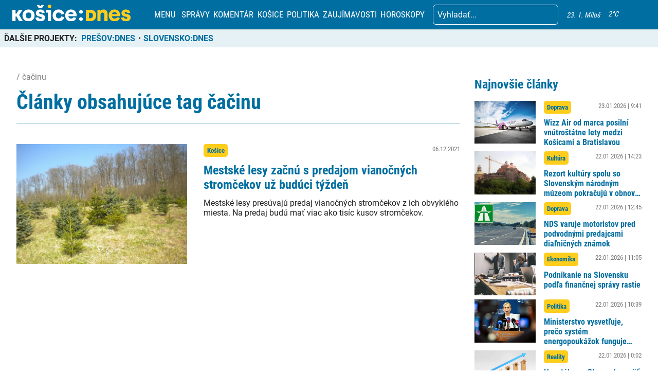

--- FILE ---
content_type: text/html; charset=UTF-8
request_url: https://kosicednes.sk/tag/cacinu/
body_size: 21933
content:
<!doctype html>  <html lang="sk-SK" prefix="og: http://ogp.me/ns# fb: http://ogp.me/ns/fb#">    <head>      <script data-cfasync="false" data-no-defer="1">var ewww_webp_supported=!1;function check_webp_feature(A,e){var w;e=void 0!==e?e:function(){},ewww_webp_supported?e(ewww_webp_supported):((w=new Image).onload=function(){ewww_webp_supported=0<w.width&&0<w.height,e&&e(ewww_webp_supported)},w.onerror=function(){e&&e(!1)},w.src="data:image/webp;base64,"+{alpha:"UklGRkoAAABXRUJQVlA4WAoAAAAQAAAAAAAAAAAAQUxQSAwAAAARBxAR/Q9ERP8DAABWUDggGAAAABQBAJ0BKgEAAQAAAP4AAA3AAP7mtQAAAA=="}[A])}check_webp_feature("alpha");</script><script data-cfasync="false" data-no-defer="1">var Arrive=function(c,w){"use strict";if(c.MutationObserver&&"undefined"!=typeof HTMLElement){var r,a=0,u=(r=HTMLElement.prototype.matches||HTMLElement.prototype.webkitMatchesSelector||HTMLElement.prototype.mozMatchesSelector||HTMLElement.prototype.msMatchesSelector,{matchesSelector:function(e,t){return e instanceof HTMLElement&&r.call(e,t)},addMethod:function(e,t,r){var a=e[t];e[t]=function(){return r.length==arguments.length?r.apply(this,arguments):"function"==typeof a?a.apply(this,arguments):void 0}},callCallbacks:function(e,t){t&&t.options.onceOnly&&1==t.firedElems.length&&(e=[e[0]]);for(var r,a=0;r=e[a];a++)r&&r.callback&&r.callback.call(r.elem,r.elem);t&&t.options.onceOnly&&1==t.firedElems.length&&t.me.unbindEventWithSelectorAndCallback.call(t.target,t.selector,t.callback)},checkChildNodesRecursively:function(e,t,r,a){for(var i,n=0;i=e[n];n++)r(i,t,a)&&a.push({callback:t.callback,elem:i}),0<i.childNodes.length&&u.checkChildNodesRecursively(i.childNodes,t,r,a)},mergeArrays:function(e,t){var r,a={};for(r in e)e.hasOwnProperty(r)&&(a[r]=e[r]);for(r in t)t.hasOwnProperty(r)&&(a[r]=t[r]);return a},toElementsArray:function(e){return e=void 0!==e&&("number"!=typeof e.length||e===c)?[e]:e}}),e=(l.prototype.addEvent=function(e,t,r,a){a={target:e,selector:t,options:r,callback:a,firedElems:[]};return this._beforeAdding&&this._beforeAdding(a),this._eventsBucket.push(a),a},l.prototype.removeEvent=function(e){for(var t,r=this._eventsBucket.length-1;t=this._eventsBucket[r];r--)e(t)&&(this._beforeRemoving&&this._beforeRemoving(t),(t=this._eventsBucket.splice(r,1))&&t.length&&(t[0].callback=null))},l.prototype.beforeAdding=function(e){this._beforeAdding=e},l.prototype.beforeRemoving=function(e){this._beforeRemoving=e},l),t=function(i,n){var o=new e,l=this,s={fireOnAttributesModification:!1};return o.beforeAdding(function(t){var e=t.target;e!==c.document&&e!==c||(e=document.getElementsByTagName("html")[0]);var r=new MutationObserver(function(e){n.call(this,e,t)}),a=i(t.options);r.observe(e,a),t.observer=r,t.me=l}),o.beforeRemoving(function(e){e.observer.disconnect()}),this.bindEvent=function(e,t,r){t=u.mergeArrays(s,t);for(var a=u.toElementsArray(this),i=0;i<a.length;i++)o.addEvent(a[i],e,t,r)},this.unbindEvent=function(){var r=u.toElementsArray(this);o.removeEvent(function(e){for(var t=0;t<r.length;t++)if(this===w||e.target===r[t])return!0;return!1})},this.unbindEventWithSelectorOrCallback=function(r){var a=u.toElementsArray(this),i=r,e="function"==typeof r?function(e){for(var t=0;t<a.length;t++)if((this===w||e.target===a[t])&&e.callback===i)return!0;return!1}:function(e){for(var t=0;t<a.length;t++)if((this===w||e.target===a[t])&&e.selector===r)return!0;return!1};o.removeEvent(e)},this.unbindEventWithSelectorAndCallback=function(r,a){var i=u.toElementsArray(this);o.removeEvent(function(e){for(var t=0;t<i.length;t++)if((this===w||e.target===i[t])&&e.selector===r&&e.callback===a)return!0;return!1})},this},i=new function(){var s={fireOnAttributesModification:!1,onceOnly:!1,existing:!1};function n(e,t,r){return!(!u.matchesSelector(e,t.selector)||(e._id===w&&(e._id=a++),-1!=t.firedElems.indexOf(e._id)))&&(t.firedElems.push(e._id),!0)}var c=(i=new t(function(e){var t={attributes:!1,childList:!0,subtree:!0};return e.fireOnAttributesModification&&(t.attributes=!0),t},function(e,i){e.forEach(function(e){var t=e.addedNodes,r=e.target,a=[];null!==t&&0<t.length?u.checkChildNodesRecursively(t,i,n,a):"attributes"===e.type&&n(r,i)&&a.push({callback:i.callback,elem:r}),u.callCallbacks(a,i)})})).bindEvent;return i.bindEvent=function(e,t,r){t=void 0===r?(r=t,s):u.mergeArrays(s,t);var a=u.toElementsArray(this);if(t.existing){for(var i=[],n=0;n<a.length;n++)for(var o=a[n].querySelectorAll(e),l=0;l<o.length;l++)i.push({callback:r,elem:o[l]});if(t.onceOnly&&i.length)return r.call(i[0].elem,i[0].elem);setTimeout(u.callCallbacks,1,i)}c.call(this,e,t,r)},i},o=new function(){var a={};function i(e,t){return u.matchesSelector(e,t.selector)}var n=(o=new t(function(){return{childList:!0,subtree:!0}},function(e,r){e.forEach(function(e){var t=e.removedNodes,e=[];null!==t&&0<t.length&&u.checkChildNodesRecursively(t,r,i,e),u.callCallbacks(e,r)})})).bindEvent;return o.bindEvent=function(e,t,r){t=void 0===r?(r=t,a):u.mergeArrays(a,t),n.call(this,e,t,r)},o};d(HTMLElement.prototype),d(NodeList.prototype),d(HTMLCollection.prototype),d(HTMLDocument.prototype),d(Window.prototype);var n={};return s(i,n,"unbindAllArrive"),s(o,n,"unbindAllLeave"),n}function l(){this._eventsBucket=[],this._beforeAdding=null,this._beforeRemoving=null}function s(e,t,r){u.addMethod(t,r,e.unbindEvent),u.addMethod(t,r,e.unbindEventWithSelectorOrCallback),u.addMethod(t,r,e.unbindEventWithSelectorAndCallback)}function d(e){e.arrive=i.bindEvent,s(i,e,"unbindArrive"),e.leave=o.bindEvent,s(o,e,"unbindLeave")}}(window,void 0),ewww_webp_supported=!1;function check_webp_feature(e,t){var r;ewww_webp_supported?t(ewww_webp_supported):((r=new Image).onload=function(){ewww_webp_supported=0<r.width&&0<r.height,t(ewww_webp_supported)},r.onerror=function(){t(!1)},r.src="data:image/webp;base64,"+{alpha:"UklGRkoAAABXRUJQVlA4WAoAAAAQAAAAAAAAAAAAQUxQSAwAAAARBxAR/Q9ERP8DAABWUDggGAAAABQBAJ0BKgEAAQAAAP4AAA3AAP7mtQAAAA==",animation:"UklGRlIAAABXRUJQVlA4WAoAAAASAAAAAAAAAAAAQU5JTQYAAAD/////AABBTk1GJgAAAAAAAAAAAAAAAAAAAGQAAABWUDhMDQAAAC8AAAAQBxAREYiI/gcA"}[e])}function ewwwLoadImages(e){if(e){for(var t=document.querySelectorAll(".batch-image img, .image-wrapper a, .ngg-pro-masonry-item a, .ngg-galleria-offscreen-seo-wrapper a"),r=0,a=t.length;r<a;r++)ewwwAttr(t[r],"data-src",t[r].getAttribute("data-webp")),ewwwAttr(t[r],"data-thumbnail",t[r].getAttribute("data-webp-thumbnail"));for(var i=document.querySelectorAll(".rev_slider ul li"),r=0,a=i.length;r<a;r++){ewwwAttr(i[r],"data-thumb",i[r].getAttribute("data-webp-thumb"));for(var n=1;n<11;)ewwwAttr(i[r],"data-param"+n,i[r].getAttribute("data-webp-param"+n)),n++}for(r=0,a=(i=document.querySelectorAll(".rev_slider img")).length;r<a;r++)ewwwAttr(i[r],"data-lazyload",i[r].getAttribute("data-webp-lazyload"));for(var o=document.querySelectorAll("div.woocommerce-product-gallery__image"),r=0,a=o.length;r<a;r++)ewwwAttr(o[r],"data-thumb",o[r].getAttribute("data-webp-thumb"))}for(var l=document.querySelectorAll("video"),r=0,a=l.length;r<a;r++)ewwwAttr(l[r],"poster",e?l[r].getAttribute("data-poster-webp"):l[r].getAttribute("data-poster-image"));for(var s,c=document.querySelectorAll("img.ewww_webp_lazy_load"),r=0,a=c.length;r<a;r++)e&&(ewwwAttr(c[r],"data-lazy-srcset",c[r].getAttribute("data-lazy-srcset-webp")),ewwwAttr(c[r],"data-srcset",c[r].getAttribute("data-srcset-webp")),ewwwAttr(c[r],"data-lazy-src",c[r].getAttribute("data-lazy-src-webp")),ewwwAttr(c[r],"data-src",c[r].getAttribute("data-src-webp")),ewwwAttr(c[r],"data-orig-file",c[r].getAttribute("data-webp-orig-file")),ewwwAttr(c[r],"data-medium-file",c[r].getAttribute("data-webp-medium-file")),ewwwAttr(c[r],"data-large-file",c[r].getAttribute("data-webp-large-file")),null!=(s=c[r].getAttribute("srcset"))&&!1!==s&&s.includes("R0lGOD")&&ewwwAttr(c[r],"src",c[r].getAttribute("data-lazy-src-webp"))),c[r].className=c[r].className.replace(/\bewww_webp_lazy_load\b/,"");for(var w=document.querySelectorAll(".ewww_webp"),r=0,a=w.length;r<a;r++)e?(ewwwAttr(w[r],"srcset",w[r].getAttribute("data-srcset-webp")),ewwwAttr(w[r],"src",w[r].getAttribute("data-src-webp")),ewwwAttr(w[r],"data-orig-file",w[r].getAttribute("data-webp-orig-file")),ewwwAttr(w[r],"data-medium-file",w[r].getAttribute("data-webp-medium-file")),ewwwAttr(w[r],"data-large-file",w[r].getAttribute("data-webp-large-file")),ewwwAttr(w[r],"data-large_image",w[r].getAttribute("data-webp-large_image")),ewwwAttr(w[r],"data-src",w[r].getAttribute("data-webp-src"))):(ewwwAttr(w[r],"srcset",w[r].getAttribute("data-srcset-img")),ewwwAttr(w[r],"src",w[r].getAttribute("data-src-img"))),w[r].className=w[r].className.replace(/\bewww_webp\b/,"ewww_webp_loaded");window.jQuery&&jQuery.fn.isotope&&jQuery.fn.imagesLoaded&&(jQuery(".fusion-posts-container-infinite").imagesLoaded(function(){jQuery(".fusion-posts-container-infinite").hasClass("isotope")&&jQuery(".fusion-posts-container-infinite").isotope()}),jQuery(".fusion-portfolio:not(.fusion-recent-works) .fusion-portfolio-wrapper").imagesLoaded(function(){jQuery(".fusion-portfolio:not(.fusion-recent-works) .fusion-portfolio-wrapper").isotope()}))}function ewwwWebPInit(e){ewwwLoadImages(e),ewwwNggLoadGalleries(e),document.arrive(".ewww_webp",function(){ewwwLoadImages(e)}),document.arrive(".ewww_webp_lazy_load",function(){ewwwLoadImages(e)}),document.arrive("videos",function(){ewwwLoadImages(e)}),"loading"==document.readyState?document.addEventListener("DOMContentLoaded",ewwwJSONParserInit):("undefined"!=typeof galleries&&ewwwNggParseGalleries(e),ewwwWooParseVariations(e))}function ewwwAttr(e,t,r){null!=r&&!1!==r&&e.setAttribute(t,r)}function ewwwJSONParserInit(){"undefined"!=typeof galleries&&check_webp_feature("alpha",ewwwNggParseGalleries),check_webp_feature("alpha",ewwwWooParseVariations)}function ewwwWooParseVariations(e){if(e)for(var t=document.querySelectorAll("form.variations_form"),r=0,a=t.length;r<a;r++){var i=t[r].getAttribute("data-product_variations"),n=!1;try{for(var o in i=JSON.parse(i))void 0!==i[o]&&void 0!==i[o].image&&(void 0!==i[o].image.src_webp&&(i[o].image.src=i[o].image.src_webp,n=!0),void 0!==i[o].image.srcset_webp&&(i[o].image.srcset=i[o].image.srcset_webp,n=!0),void 0!==i[o].image.full_src_webp&&(i[o].image.full_src=i[o].image.full_src_webp,n=!0),void 0!==i[o].image.gallery_thumbnail_src_webp&&(i[o].image.gallery_thumbnail_src=i[o].image.gallery_thumbnail_src_webp,n=!0),void 0!==i[o].image.thumb_src_webp&&(i[o].image.thumb_src=i[o].image.thumb_src_webp,n=!0));n&&ewwwAttr(t[r],"data-product_variations",JSON.stringify(i))}catch(e){}}}function ewwwNggParseGalleries(e){if(e)for(var t in galleries){var r=galleries[t];galleries[t].images_list=ewwwNggParseImageList(r.images_list)}}function ewwwNggLoadGalleries(e){e&&document.addEventListener("ngg.galleria.themeadded",function(e,t){window.ngg_galleria._create_backup=window.ngg_galleria.create,window.ngg_galleria.create=function(e,t){var r=$(e).data("id");return galleries["gallery_"+r].images_list=ewwwNggParseImageList(galleries["gallery_"+r].images_list),window.ngg_galleria._create_backup(e,t)}})}function ewwwNggParseImageList(e){for(var t in e){var r=e[t];if(void 0!==r["image-webp"]&&(e[t].image=r["image-webp"],delete e[t]["image-webp"]),void 0!==r["thumb-webp"]&&(e[t].thumb=r["thumb-webp"],delete e[t]["thumb-webp"]),void 0!==r.full_image_webp&&(e[t].full_image=r.full_image_webp,delete e[t].full_image_webp),void 0!==r.srcsets)for(var a in r.srcsets)nggSrcset=r.srcsets[a],void 0!==r.srcsets[a+"-webp"]&&(e[t].srcsets[a]=r.srcsets[a+"-webp"],delete e[t].srcsets[a+"-webp"]);if(void 0!==r.full_srcsets)for(var i in r.full_srcsets)nggFSrcset=r.full_srcsets[i],void 0!==r.full_srcsets[i+"-webp"]&&(e[t].full_srcsets[i]=r.full_srcsets[i+"-webp"],delete e[t].full_srcsets[i+"-webp"])}return e}check_webp_feature("alpha",ewwwWebPInit);</script><meta name='robots' content='index, follow, max-image-preview:large, max-snippet:-1, max-video-preview:-1' />  	<!-- This site is optimized with the Yoast SEO plugin v19.7.2 - https://yoast.com/wordpress/plugins/seo/ --> 	<title>Archívy čačinu - KOŠICE:DNES</title> 	<link rel="canonical" href="https://kosicednes.sk/tag/cacinu/" /> 	<meta property="og:locale" content="sk_SK" /> 	<meta property="og:type" content="article" /> 	<meta property="og:title" content="Archívy čačinu - KOŠICE:DNES" /> 	<meta property="og:url" content="https://kosicednes.sk/tag/cacinu/" /> 	<meta property="og:site_name" content="KOŠICE:DNES" /> 	<meta name="twitter:card" content="summary_large_image" /> 	<script type="application/ld+json" class="yoast-schema-graph">{"@context":"https://schema.org","@graph":[{"@type":"CollectionPage","@id":"https://kosicednes.sk/tag/cacinu/","url":"https://kosicednes.sk/tag/cacinu/","name":"Archívy čačinu - KOŠICE:DNES","isPartOf":{"@id":"https://kosicednes.sk/#website"},"primaryImageOfPage":{"@id":"https://kosicednes.sk/tag/cacinu/#primaryimage"},"image":{"@id":"https://kosicednes.sk/tag/cacinu/#primaryimage"},"thumbnailUrl":"https://kosicednes.sk/wp-content/uploads/2021/12/Mestske-lesy.jpg","breadcrumb":{"@id":"https://kosicednes.sk/tag/cacinu/#breadcrumb"},"inLanguage":"sk-SK"},{"@type":"ImageObject","inLanguage":"sk-SK","@id":"https://kosicednes.sk/tag/cacinu/#primaryimage","url":"https://kosicednes.sk/wp-content/uploads/2021/12/Mestske-lesy.jpg","contentUrl":"https://kosicednes.sk/wp-content/uploads/2021/12/Mestske-lesy.jpg","width":739,"height":555,"caption":"meleskosice.sk"},{"@type":"BreadcrumbList","@id":"https://kosicednes.sk/tag/cacinu/#breadcrumb","itemListElement":[{"@type":"ListItem","position":1,"name":"Domovská stránka","item":"https://kosicednes.sk/"},{"@type":"ListItem","position":2,"name":"čačinu"}]},{"@type":"WebSite","@id":"https://kosicednes.sk/#website","url":"https://kosicednes.sk/","name":"KOŠICE:DNES","description":"KOŠICE: DNES - najčítanejšie spravodajstvo na východe Slovenska!","publisher":{"@id":"https://kosicednes.sk/#organization"},"potentialAction":[{"@type":"SearchAction","target":{"@type":"EntryPoint","urlTemplate":"https://kosicednes.sk/?s={search_term_string}"},"query-input":"required name=search_term_string"}],"inLanguage":"sk-SK"},{"@type":"Organization","@id":"https://kosicednes.sk/#organization","name":"KOŠICE:DNES","url":"https://kosicednes.sk/","sameAs":["https://www.facebook.com/kosicednes"],"logo":{"@type":"ImageObject","inLanguage":"sk-SK","@id":"https://kosicednes.sk/#/schema/logo/image/","url":"https://kosicednes.sk/wp-content/uploads/2023/10/logo-horizontal.svg","contentUrl":"https://kosicednes.sk/wp-content/uploads/2023/10/logo-horizontal.svg","caption":"KOŠICE:DNES"},"image":{"@id":"https://kosicednes.sk/#/schema/logo/image/"}}]}</script> 	<!-- / Yoast SEO plugin. -->   <link rel='dns-prefetch' href='//kit.fontawesome.com' /> <link rel='dns-prefetch' href='//static.addtoany.com' /> <link rel='dns-prefetch' href='//fonts.googleapis.com' /> <link rel="alternate" type="application/rss+xml" title="KRSS kanál tagu KOŠICE:DNES &raquo; čačinu" href="https://kosicednes.sk/tag/cacinu/feed/" /> <script type="text/javascript">
window._wpemojiSettings = {"baseUrl":"https:\/\/s.w.org\/images\/core\/emoji\/14.0.0\/72x72\/","ext":".png","svgUrl":"https:\/\/s.w.org\/images\/core\/emoji\/14.0.0\/svg\/","svgExt":".svg","source":{"concatemoji":"https:\/\/kosicednes.sk\/wp-includes\/js\/wp-emoji-release.min.js?ver=6.3.7"}};
/*! This file is auto-generated */
!function(i,n){var o,s,e;function c(e){try{var t={supportTests:e,timestamp:(new Date).valueOf()};sessionStorage.setItem(o,JSON.stringify(t))}catch(e){}}function p(e,t,n){e.clearRect(0,0,e.canvas.width,e.canvas.height),e.fillText(t,0,0);var t=new Uint32Array(e.getImageData(0,0,e.canvas.width,e.canvas.height).data),r=(e.clearRect(0,0,e.canvas.width,e.canvas.height),e.fillText(n,0,0),new Uint32Array(e.getImageData(0,0,e.canvas.width,e.canvas.height).data));return t.every(function(e,t){return e===r[t]})}function u(e,t,n){switch(t){case"flag":return n(e,"\ud83c\udff3\ufe0f\u200d\u26a7\ufe0f","\ud83c\udff3\ufe0f\u200b\u26a7\ufe0f")?!1:!n(e,"\ud83c\uddfa\ud83c\uddf3","\ud83c\uddfa\u200b\ud83c\uddf3")&&!n(e,"\ud83c\udff4\udb40\udc67\udb40\udc62\udb40\udc65\udb40\udc6e\udb40\udc67\udb40\udc7f","\ud83c\udff4\u200b\udb40\udc67\u200b\udb40\udc62\u200b\udb40\udc65\u200b\udb40\udc6e\u200b\udb40\udc67\u200b\udb40\udc7f");case"emoji":return!n(e,"\ud83e\udef1\ud83c\udffb\u200d\ud83e\udef2\ud83c\udfff","\ud83e\udef1\ud83c\udffb\u200b\ud83e\udef2\ud83c\udfff")}return!1}function f(e,t,n){var r="undefined"!=typeof WorkerGlobalScope&&self instanceof WorkerGlobalScope?new OffscreenCanvas(300,150):i.createElement("canvas"),a=r.getContext("2d",{willReadFrequently:!0}),o=(a.textBaseline="top",a.font="600 32px Arial",{});return e.forEach(function(e){o[e]=t(a,e,n)}),o}function t(e){var t=i.createElement("script");t.src=e,t.defer=!0,i.head.appendChild(t)}"undefined"!=typeof Promise&&(o="wpEmojiSettingsSupports",s=["flag","emoji"],n.supports={everything:!0,everythingExceptFlag:!0},e=new Promise(function(e){i.addEventListener("DOMContentLoaded",e,{once:!0})}),new Promise(function(t){var n=function(){try{var e=JSON.parse(sessionStorage.getItem(o));if("object"==typeof e&&"number"==typeof e.timestamp&&(new Date).valueOf()<e.timestamp+604800&&"object"==typeof e.supportTests)return e.supportTests}catch(e){}return null}();if(!n){if("undefined"!=typeof Worker&&"undefined"!=typeof OffscreenCanvas&&"undefined"!=typeof URL&&URL.createObjectURL&&"undefined"!=typeof Blob)try{var e="postMessage("+f.toString()+"("+[JSON.stringify(s),u.toString(),p.toString()].join(",")+"));",r=new Blob([e],{type:"text/javascript"}),a=new Worker(URL.createObjectURL(r),{name:"wpTestEmojiSupports"});return void(a.onmessage=function(e){c(n=e.data),a.terminate(),t(n)})}catch(e){}c(n=f(s,u,p))}t(n)}).then(function(e){for(var t in e)n.supports[t]=e[t],n.supports.everything=n.supports.everything&&n.supports[t],"flag"!==t&&(n.supports.everythingExceptFlag=n.supports.everythingExceptFlag&&n.supports[t]);n.supports.everythingExceptFlag=n.supports.everythingExceptFlag&&!n.supports.flag,n.DOMReady=!1,n.readyCallback=function(){n.DOMReady=!0}}).then(function(){return e}).then(function(){var e;n.supports.everything||(n.readyCallback(),(e=n.source||{}).concatemoji?t(e.concatemoji):e.wpemoji&&e.twemoji&&(t(e.twemoji),t(e.wpemoji)))}))}((window,document),window._wpemojiSettings);
</script> <!-- kosicednes.sk is managing ads with Advanced Ads 1.36.3 – https://wpadvancedads.com/ --><script id="kosic-ready">
			window.advanced_ads_ready=function(e,a){a=a||"complete";var d=function(e){return"interactive"===a?"loading"!==e:"complete"===e};d(document.readyState)?e():document.addEventListener("readystatechange",(function(a){d(a.target.readyState)&&e()}),{once:"interactive"===a})},window.advanced_ads_ready_queue=window.advanced_ads_ready_queue||[];		</script> 		<style type="text/css"> img.wp-smiley, img.emoji { 	display: inline !important; 	border: none !important; 	box-shadow: none !important; 	height: 1em !important; 	width: 1em !important; 	margin: 0 0.07em !important; 	vertical-align: -0.1em !important; 	background: none !important; 	padding: 0 !important; } </style> 	<link rel='stylesheet' id='main-css-css' href='https://kosicednes.sk/wp-content/themes/slovensko_dnes_v4/css/style.min.css?v=3.4' type='text/css' media='all' /> <link rel='stylesheet' id='glide-css-css' href='https://kosicednes.sk/wp-content/themes/slovensko_dnes_v4/css/glide.core.min.css' type='text/css' media='all' /> <link rel='stylesheet' id='font-open-sans-css' href='https://fonts.googleapis.com/css2?family=Open+Sans:wght@400;600&#038;display=swap' type='text/css' media='all' /> <link rel='stylesheet' id='modal_survey_style-css' href='https://kosicednes.sk/wp-content/plugins/modal_survey/templates/assets/css/modal_survey.css?ver=2.0.1.8.9' type='text/css' media='all' /> <link rel='stylesheet' id='circliful-css' href='https://kosicednes.sk/wp-content/plugins/modal_survey/templates/assets/css/jquery.circliful.css?ver=2.0.1.8.9' type='text/css' media='all' /> <link rel='stylesheet' id='ms-jquery-ui-css' href='https://kosicednes.sk/wp-content/plugins/modal_survey/templates/assets/css/ms-jquery-ui.css?ver=2.0.1.8.9' type='text/css' media='all' /> <link rel='stylesheet' id='modal_survey_themes-css' href='https://kosicednes.sk/wp-content/plugins/modal_survey/templates/assets/css/themes.css?ver=2.0.1.8.9' type='text/css' media='all' /> <link rel='stylesheet' id='wp-block-library-css' href='https://kosicednes.sk/wp-includes/css/dist/block-library/style.min.css?ver=6.3.7' type='text/css' media='all' /> <link rel='stylesheet' id='embedpress_blocks-cgb-style-css-css' href='https://kosicednes.sk/wp-content/plugins/embedpress/Gutenberg/dist/blocks.style.build.css?ver=1670759657' type='text/css' media='all' /> <style id='classic-theme-styles-inline-css' type='text/css'> /*! This file is auto-generated */ .wp-block-button__link{color:#fff;background-color:#32373c;border-radius:9999px;box-shadow:none;text-decoration:none;padding:calc(.667em + 2px) calc(1.333em + 2px);font-size:1.125em}.wp-block-file__button{background:#32373c;color:#fff;text-decoration:none} </style> <style id='global-styles-inline-css' type='text/css'> body{--wp--preset--color--black: #000000;--wp--preset--color--cyan-bluish-gray: #abb8c3;--wp--preset--color--white: #ffffff;--wp--preset--color--pale-pink: #f78da7;--wp--preset--color--vivid-red: #cf2e2e;--wp--preset--color--luminous-vivid-orange: #ff6900;--wp--preset--color--luminous-vivid-amber: #fcb900;--wp--preset--color--light-green-cyan: #7bdcb5;--wp--preset--color--vivid-green-cyan: #00d084;--wp--preset--color--pale-cyan-blue: #8ed1fc;--wp--preset--color--vivid-cyan-blue: #0693e3;--wp--preset--color--vivid-purple: #9b51e0;--wp--preset--gradient--vivid-cyan-blue-to-vivid-purple: linear-gradient(135deg,rgba(6,147,227,1) 0%,rgb(155,81,224) 100%);--wp--preset--gradient--light-green-cyan-to-vivid-green-cyan: linear-gradient(135deg,rgb(122,220,180) 0%,rgb(0,208,130) 100%);--wp--preset--gradient--luminous-vivid-amber-to-luminous-vivid-orange: linear-gradient(135deg,rgba(252,185,0,1) 0%,rgba(255,105,0,1) 100%);--wp--preset--gradient--luminous-vivid-orange-to-vivid-red: linear-gradient(135deg,rgba(255,105,0,1) 0%,rgb(207,46,46) 100%);--wp--preset--gradient--very-light-gray-to-cyan-bluish-gray: linear-gradient(135deg,rgb(238,238,238) 0%,rgb(169,184,195) 100%);--wp--preset--gradient--cool-to-warm-spectrum: linear-gradient(135deg,rgb(74,234,220) 0%,rgb(151,120,209) 20%,rgb(207,42,186) 40%,rgb(238,44,130) 60%,rgb(251,105,98) 80%,rgb(254,248,76) 100%);--wp--preset--gradient--blush-light-purple: linear-gradient(135deg,rgb(255,206,236) 0%,rgb(152,150,240) 100%);--wp--preset--gradient--blush-bordeaux: linear-gradient(135deg,rgb(254,205,165) 0%,rgb(254,45,45) 50%,rgb(107,0,62) 100%);--wp--preset--gradient--luminous-dusk: linear-gradient(135deg,rgb(255,203,112) 0%,rgb(199,81,192) 50%,rgb(65,88,208) 100%);--wp--preset--gradient--pale-ocean: linear-gradient(135deg,rgb(255,245,203) 0%,rgb(182,227,212) 50%,rgb(51,167,181) 100%);--wp--preset--gradient--electric-grass: linear-gradient(135deg,rgb(202,248,128) 0%,rgb(113,206,126) 100%);--wp--preset--gradient--midnight: linear-gradient(135deg,rgb(2,3,129) 0%,rgb(40,116,252) 100%);--wp--preset--font-size--small: 13px;--wp--preset--font-size--medium: 20px;--wp--preset--font-size--large: 36px;--wp--preset--font-size--x-large: 42px;--wp--preset--spacing--20: 0.44rem;--wp--preset--spacing--30: 0.67rem;--wp--preset--spacing--40: 1rem;--wp--preset--spacing--50: 1.5rem;--wp--preset--spacing--60: 2.25rem;--wp--preset--spacing--70: 3.38rem;--wp--preset--spacing--80: 5.06rem;--wp--preset--shadow--natural: 6px 6px 9px rgba(0, 0, 0, 0.2);--wp--preset--shadow--deep: 12px 12px 50px rgba(0, 0, 0, 0.4);--wp--preset--shadow--sharp: 6px 6px 0px rgba(0, 0, 0, 0.2);--wp--preset--shadow--outlined: 6px 6px 0px -3px rgba(255, 255, 255, 1), 6px 6px rgba(0, 0, 0, 1);--wp--preset--shadow--crisp: 6px 6px 0px rgba(0, 0, 0, 1);}:where(.is-layout-flex){gap: 0.5em;}:where(.is-layout-grid){gap: 0.5em;}body .is-layout-flow > .alignleft{float: left;margin-inline-start: 0;margin-inline-end: 2em;}body .is-layout-flow > .alignright{float: right;margin-inline-start: 2em;margin-inline-end: 0;}body .is-layout-flow > .aligncenter{margin-left: auto !important;margin-right: auto !important;}body .is-layout-constrained > .alignleft{float: left;margin-inline-start: 0;margin-inline-end: 2em;}body .is-layout-constrained > .alignright{float: right;margin-inline-start: 2em;margin-inline-end: 0;}body .is-layout-constrained > .aligncenter{margin-left: auto !important;margin-right: auto !important;}body .is-layout-constrained > :where(:not(.alignleft):not(.alignright):not(.alignfull)){max-width: var(--wp--style--global--content-size);margin-left: auto !important;margin-right: auto !important;}body .is-layout-constrained > .alignwide{max-width: var(--wp--style--global--wide-size);}body .is-layout-flex{display: flex;}body .is-layout-flex{flex-wrap: wrap;align-items: center;}body .is-layout-flex > *{margin: 0;}body .is-layout-grid{display: grid;}body .is-layout-grid > *{margin: 0;}:where(.wp-block-columns.is-layout-flex){gap: 2em;}:where(.wp-block-columns.is-layout-grid){gap: 2em;}:where(.wp-block-post-template.is-layout-flex){gap: 1.25em;}:where(.wp-block-post-template.is-layout-grid){gap: 1.25em;}.has-black-color{color: var(--wp--preset--color--black) !important;}.has-cyan-bluish-gray-color{color: var(--wp--preset--color--cyan-bluish-gray) !important;}.has-white-color{color: var(--wp--preset--color--white) !important;}.has-pale-pink-color{color: var(--wp--preset--color--pale-pink) !important;}.has-vivid-red-color{color: var(--wp--preset--color--vivid-red) !important;}.has-luminous-vivid-orange-color{color: var(--wp--preset--color--luminous-vivid-orange) !important;}.has-luminous-vivid-amber-color{color: var(--wp--preset--color--luminous-vivid-amber) !important;}.has-light-green-cyan-color{color: var(--wp--preset--color--light-green-cyan) !important;}.has-vivid-green-cyan-color{color: var(--wp--preset--color--vivid-green-cyan) !important;}.has-pale-cyan-blue-color{color: var(--wp--preset--color--pale-cyan-blue) !important;}.has-vivid-cyan-blue-color{color: var(--wp--preset--color--vivid-cyan-blue) !important;}.has-vivid-purple-color{color: var(--wp--preset--color--vivid-purple) !important;}.has-black-background-color{background-color: var(--wp--preset--color--black) !important;}.has-cyan-bluish-gray-background-color{background-color: var(--wp--preset--color--cyan-bluish-gray) !important;}.has-white-background-color{background-color: var(--wp--preset--color--white) !important;}.has-pale-pink-background-color{background-color: var(--wp--preset--color--pale-pink) !important;}.has-vivid-red-background-color{background-color: var(--wp--preset--color--vivid-red) !important;}.has-luminous-vivid-orange-background-color{background-color: var(--wp--preset--color--luminous-vivid-orange) !important;}.has-luminous-vivid-amber-background-color{background-color: var(--wp--preset--color--luminous-vivid-amber) !important;}.has-light-green-cyan-background-color{background-color: var(--wp--preset--color--light-green-cyan) !important;}.has-vivid-green-cyan-background-color{background-color: var(--wp--preset--color--vivid-green-cyan) !important;}.has-pale-cyan-blue-background-color{background-color: var(--wp--preset--color--pale-cyan-blue) !important;}.has-vivid-cyan-blue-background-color{background-color: var(--wp--preset--color--vivid-cyan-blue) !important;}.has-vivid-purple-background-color{background-color: var(--wp--preset--color--vivid-purple) !important;}.has-black-border-color{border-color: var(--wp--preset--color--black) !important;}.has-cyan-bluish-gray-border-color{border-color: var(--wp--preset--color--cyan-bluish-gray) !important;}.has-white-border-color{border-color: var(--wp--preset--color--white) !important;}.has-pale-pink-border-color{border-color: var(--wp--preset--color--pale-pink) !important;}.has-vivid-red-border-color{border-color: var(--wp--preset--color--vivid-red) !important;}.has-luminous-vivid-orange-border-color{border-color: var(--wp--preset--color--luminous-vivid-orange) !important;}.has-luminous-vivid-amber-border-color{border-color: var(--wp--preset--color--luminous-vivid-amber) !important;}.has-light-green-cyan-border-color{border-color: var(--wp--preset--color--light-green-cyan) !important;}.has-vivid-green-cyan-border-color{border-color: var(--wp--preset--color--vivid-green-cyan) !important;}.has-pale-cyan-blue-border-color{border-color: var(--wp--preset--color--pale-cyan-blue) !important;}.has-vivid-cyan-blue-border-color{border-color: var(--wp--preset--color--vivid-cyan-blue) !important;}.has-vivid-purple-border-color{border-color: var(--wp--preset--color--vivid-purple) !important;}.has-vivid-cyan-blue-to-vivid-purple-gradient-background{background: var(--wp--preset--gradient--vivid-cyan-blue-to-vivid-purple) !important;}.has-light-green-cyan-to-vivid-green-cyan-gradient-background{background: var(--wp--preset--gradient--light-green-cyan-to-vivid-green-cyan) !important;}.has-luminous-vivid-amber-to-luminous-vivid-orange-gradient-background{background: var(--wp--preset--gradient--luminous-vivid-amber-to-luminous-vivid-orange) !important;}.has-luminous-vivid-orange-to-vivid-red-gradient-background{background: var(--wp--preset--gradient--luminous-vivid-orange-to-vivid-red) !important;}.has-very-light-gray-to-cyan-bluish-gray-gradient-background{background: var(--wp--preset--gradient--very-light-gray-to-cyan-bluish-gray) !important;}.has-cool-to-warm-spectrum-gradient-background{background: var(--wp--preset--gradient--cool-to-warm-spectrum) !important;}.has-blush-light-purple-gradient-background{background: var(--wp--preset--gradient--blush-light-purple) !important;}.has-blush-bordeaux-gradient-background{background: var(--wp--preset--gradient--blush-bordeaux) !important;}.has-luminous-dusk-gradient-background{background: var(--wp--preset--gradient--luminous-dusk) !important;}.has-pale-ocean-gradient-background{background: var(--wp--preset--gradient--pale-ocean) !important;}.has-electric-grass-gradient-background{background: var(--wp--preset--gradient--electric-grass) !important;}.has-midnight-gradient-background{background: var(--wp--preset--gradient--midnight) !important;}.has-small-font-size{font-size: var(--wp--preset--font-size--small) !important;}.has-medium-font-size{font-size: var(--wp--preset--font-size--medium) !important;}.has-large-font-size{font-size: var(--wp--preset--font-size--large) !important;}.has-x-large-font-size{font-size: var(--wp--preset--font-size--x-large) !important;} .wp-block-navigation a:where(:not(.wp-element-button)){color: inherit;} :where(.wp-block-post-template.is-layout-flex){gap: 1.25em;}:where(.wp-block-post-template.is-layout-grid){gap: 1.25em;} :where(.wp-block-columns.is-layout-flex){gap: 2em;}:where(.wp-block-columns.is-layout-grid){gap: 2em;} .wp-block-pullquote{font-size: 1.5em;line-height: 1.6;} </style> <link rel='stylesheet' id='unslider-css-css' href='https://kosicednes.sk/wp-content/plugins/advanced-ads-slider/public/assets/css/unslider.css?ver=1.4.7' type='text/css' media='all' /> <link rel='stylesheet' id='slider-css-css' href='https://kosicednes.sk/wp-content/plugins/advanced-ads-slider/public/assets/css/slider.css?ver=1.4.7' type='text/css' media='all' /> <link rel='stylesheet' id='contact-form-7-css' href='https://kosicednes.sk/wp-content/plugins/contact-form-7/includes/css/styles.css?ver=5.6.3' type='text/css' media='all' /> <link rel='stylesheet' id='embedpress-css' href='https://kosicednes.sk/wp-content/plugins/embedpress/assets/css/embedpress.css?ver=6.3.7' type='text/css' media='all' /> <link rel='stylesheet' id='wpba_front_end_styles-css' href='https://kosicednes.sk/wp-content/plugins/wp-better-attachments/assets/css/wpba-frontend.css?ver=1.3.11' type='text/css' media='all' /> <link rel='stylesheet' id='wordpress-popular-posts-css-css' href='https://kosicednes.sk/wp-content/plugins/wordpress-popular-posts/assets/css/wpp.css?ver=6.0.5' type='text/css' media='all' /> <link rel='stylesheet' id='dashicons-css' href='https://kosicednes.sk/wp-includes/css/dashicons.min.css?ver=6.3.7' type='text/css' media='all' /> <link rel='stylesheet' id='addtoany-css' href='https://kosicednes.sk/wp-content/plugins/add-to-any/addtoany.min.css?ver=1.16' type='text/css' media='all' /> <script type='text/javascript' src='https://kosicednes.sk/wp-includes/js/jquery/jquery.min.js?ver=3.7.0' id='jquery-core-js'></script> <script type='text/javascript' src='https://kosicednes.sk/wp-includes/js/jquery/jquery-migrate.min.js?ver=3.4.1' id='jquery-migrate-js'></script> <script type='text/javascript' src='https://kosicednes.sk/wp-includes/js/jquery/ui/core.min.js?ver=1.13.2' id='jquery-ui-core-js'></script> <script type='text/javascript' src='https://kosicednes.sk/wp-includes/js/jquery/ui/mouse.min.js?ver=1.13.2' id='jquery-ui-mouse-js'></script> <script type='text/javascript' src='https://kosicednes.sk/wp-includes/js/jquery/ui/slider.min.js?ver=1.13.2' id='jquery-ui-slider-js'></script> <script type='text/javascript' src='https://kosicednes.sk/wp-content/plugins/modal_survey/templates/assets/js/jquery.visible.min.js?ver=1.10.2' id='jquery-visible-js'></script> <script type='text/javascript' src='https://kosicednes.sk/wp-content/plugins/modal_survey/templates/assets/js/msChart.min.js?ver=1.10.3' id='mschartjs-js'></script> <script type='text/javascript' src='https://kosicednes.sk/wp-content/plugins/modal_survey/templates/assets/js/printthis.js?ver=1.0.0' id='printthis-js'></script> <script type='text/javascript' src='https://kosicednes.sk/wp-content/plugins/modal_survey/templates/assets/js/modal_survey_answer.min.js?ver=2.0.1.8.9' id='modal_survey_answer_script-js'></script> <script type='text/javascript' src='https://kosicednes.sk/wp-content/plugins/modal_survey/templates/assets/js/modal_survey.min.js?ver=2.0.1.8.9' id='modal_survey_script-js'></script> <script type='text/javascript' src='https://kosicednes.sk/wp-content/plugins/modal_survey/templates/assets/js/jquery.circliful.min.js?ver=1.0.2' id='circliful-js'></script> <script type='text/javascript' src='https://kosicednes.sk/wp-content/plugins/modal_survey/templates/assets/js/touch.punch.js?ver=1.0.2' id='touchpunch-js'></script> <script id="addtoany-core-js-before" type="text/javascript">
window.a2a_config=window.a2a_config||{};a2a_config.callbacks=[];a2a_config.overlays=[];a2a_config.templates={};a2a_localize = {
	Share: "Share",
	Save: "Save",
	Subscribe: "Subscribe",
	Email: "Email",
	Bookmark: "Bookmark",
	ShowAll: "Show all",
	ShowLess: "Show less",
	FindServices: "Find service(s)",
	FindAnyServiceToAddTo: "Instantly find any service to add to",
	PoweredBy: "Powered by",
	ShareViaEmail: "Share via email",
	SubscribeViaEmail: "Subscribe via email",
	BookmarkInYourBrowser: "Bookmark in your browser",
	BookmarkInstructions: "Press Ctrl+D or \u2318+D to bookmark this page",
	AddToYourFavorites: "Add to your favorites",
	SendFromWebOrProgram: "Send from any email address or email program",
	EmailProgram: "Email program",
	More: "More&#8230;",
	ThanksForSharing: "Thanks for sharing!",
	ThanksForFollowing: "Thanks for following!"
};
</script> <script type='text/javascript' async src='https://static.addtoany.com/menu/page.js' id='addtoany-core-js'></script> <script type='text/javascript' async src='https://kosicednes.sk/wp-content/plugins/add-to-any/addtoany.min.js?ver=1.1' id='addtoany-jquery-js'></script> <script type='text/javascript' src='https://kosicednes.sk/wp-content/plugins/advanced-ads-slider/public/assets/js/unslider.min.js?ver=1.4.7' id='unslider-js-js'></script> <script type='text/javascript' src='https://kosicednes.sk/wp-content/plugins/advanced-ads-slider/public/assets/js/jquery.event.move.js?ver=1.4.7' id='unslider-move-js-js'></script> <script type='text/javascript' src='https://kosicednes.sk/wp-content/plugins/advanced-ads-slider/public/assets/js/jquery.event.swipe.js?ver=1.4.7' id='unslider-swipe-js-js'></script> <script type='text/javascript' src='https://kosicednes.sk/wp-content/plugins/embedpress/assets/js/pdfobject.min.js?ver=3.6.2' id='embedpress-pdfobject-js'></script> <script id="wpp-json" type="application/json">
{"sampling_active":0,"sampling_rate":100,"ajax_url":"https:\/\/kosicednes.sk\/wp-json\/wordpress-popular-posts\/v1\/popular-posts","api_url":"https:\/\/kosicednes.sk\/wp-json\/wordpress-popular-posts","ID":0,"token":"83bf3889b4","lang":0,"debug":1}
</script> <script type='text/javascript' src='https://kosicednes.sk/wp-content/plugins/wordpress-popular-posts/assets/js/wpp.min.js?ver=6.0.5' id='wpp-js-js'></script> <script type='text/javascript' id='advanced-ads-advanced-js-js-extra'>
/* <![CDATA[ */
var advads_options = {"blog_id":"1","privacy":{"enabled":false,"state":"not_needed"}};
/* ]]> */
</script> <script type='text/javascript' src='https://kosicednes.sk/wp-content/plugins/advanced-ads/public/assets/js/advanced.min.js?ver=1.36.3' id='advanced-ads-advanced-js-js'></script> <link rel="https://api.w.org/" href="https://kosicednes.sk/wp-json/" /><link rel="alternate" type="application/json" href="https://kosicednes.sk/wp-json/wp/v2/tags/22497" /><link rel="EditURI" type="application/rsd+xml" title="RSD" href="https://kosicednes.sk/xmlrpc.php?rsd" /> <meta name="generator" content="WordPress 6.3.7" /> <!-- Head & Footer Code: Site-wide HEAD section start (not singular) -->  <!-- Google tag (gtag.js) -->  <script async src="https://www.googletagmanager.com/gtag/js?id=G-D9KVZVHR2E"></script>  <script>
  window.dataLayer = window.dataLayer || [];
  function gtag(){dataLayer.push(arguments);}
  gtag('js', new Date());

  gtag('config', 'G-D9KVZVHR2E');
</script>  <script async       crossorigin="anonymous" data-type="lazy" data-src="https://pagead2.googlesyndication.com/pagead/js/adsbygoogle.js?client=ca-pub-2557475027879803"></script>  <meta name="facebook-domain-verification" content="9r0p13gtz1936jgl8zca0o36ir7zrt" />  <script async       crossorigin="anonymous" data-type="lazy" data-src="https://pagead2.googlesyndication.com/pagead/js/adsbygoogle.js?client=ca-pub-2557475027879803"></script> <!-- Head & Footer Code: Site-wide HEAD section end (not singular) --> <meta name="generator" content="Powered by Modal Survey 2.0.1.8.9 - Survey, Poll and Quiz builder plugin for WordPress with interactive charts and detailed results." />  <!-- Analytics by WP Statistics v14.10.3 - https://wp-statistics.com -->             <style id="wpp-loading-animation-styles">@-webkit-keyframes bgslide{from{background-position-x:0}to{background-position-x:-200%}}@keyframes bgslide{from{background-position-x:0}to{background-position-x:-200%}}.wpp-widget-placeholder,.wpp-widget-block-placeholder{margin:0 auto;width:60px;height:3px;background:#dd3737;background:linear-gradient(90deg,#dd3737 0%,#571313 10%,#dd3737 100%);background-size:200% auto;border-radius:3px;-webkit-animation:bgslide 1s infinite linear;animation:bgslide 1s infinite linear}</style>              <script type="text/javascript">
		var advadsCfpQueue = [];
		var advadsCfpAd = function( adID ){
			if ( 'undefined' == typeof advadsProCfp ) { advadsCfpQueue.push( adID ) } else { advadsProCfp.addElement( adID ) }
		};
		</script> 		 <!-- Meta Pixel Code --> <script type='text/javascript'>
!function(f,b,e,v,n,t,s){if(f.fbq)return;n=f.fbq=function(){n.callMethod?
n.callMethod.apply(n,arguments):n.queue.push(arguments)};if(!f._fbq)f._fbq=n;
n.push=n;n.loaded=!0;n.version='2.0';n.queue=[];t=b.createElement(e);t.async=!0;
t.src=v;s=b.getElementsByTagName(e)[0];s.parentNode.insertBefore(t,s)}(window,
document,'script','https://connect.facebook.net/en_US/fbevents.js?v=next');
</script> <!-- End Meta Pixel Code -->        <script type='text/javascript'>
        var url = window.location.origin + '?ob=open-bridge';
        fbq('set', 'openbridge', '389580386463065', url);
      </script>     <script type='text/javascript'>fbq('init', '389580386463065', {}, {
    "agent": "wordpress-6.3.7-3.0.13"
})</script><script type='text/javascript'>
    fbq('track', 'PageView', []);
  </script> <!-- Meta Pixel Code --> <noscript> <img height="1" width="1" style="display:none" alt="fbpx" src="https://www.facebook.com/tr?id=389580386463065&ev=PageView&noscript=1" /> </noscript> <!-- End Meta Pixel Code --> <noscript><style>.lazyload[data-src]{display:none !important;}</style></noscript><style>.lazyload{background-image:none !important;}.lazyload:before{background-image:none !important;}</style>		<script type="text/javascript">
			if ( typeof advadsGATracking === 'undefined' ) {
				window.advadsGATracking = {
					delayedAds: {},
					deferedAds: {}
				};
			}
		</script> 		<script  async crossorigin="anonymous" data-type="lazy" data-src="https://pagead2.googlesyndication.com/pagead/js/adsbygoogle.js?client=ca-pub-2557475027879803"></script> <!-- START - Open Graph and Twitter Card Tags 3.3.1 -->  <!-- Facebook Open Graph -->   <meta property="og:locale" content="sk_SK"/>   <meta property="og:site_name" content="KOŠICE:DNES"/>   <meta property="og:title" content="Archívy čačinu - KOŠICE:DNES"/>   <meta property="og:url" content="https://kosicednes.sk/tag/cacinu/"/>   <meta property="og:type" content="article"/>   <meta property="og:description" content="KOŠICE: DNES - najčítanejšie spravodajstvo na východe Slovenska!"/>   <meta property="og:image" content="https://kosicednes.sk/wp-content/uploads/2022/04/KOSICE-DNES.jpg"/>   <meta property="og:image:url" content="https://kosicednes.sk/wp-content/uploads/2022/04/KOSICE-DNES.jpg"/>   <meta property="og:image:secure_url" content="https://kosicednes.sk/wp-content/uploads/2022/04/KOSICE-DNES.jpg"/>   <meta property="og:image:width" content="715"/>   <meta property="og:image:height" content="399"/>   <meta property="article:publisher" content="https://www.facebook.com/kosicednes"/>  <!-- Google+ / Schema.org -->  <!-- Twitter Cards -->   <meta name="twitter:title" content="Archívy čačinu - KOŠICE:DNES"/>   <meta name="twitter:url" content="https://kosicednes.sk/tag/cacinu/"/>   <meta name="twitter:description" content="KOŠICE: DNES - najčítanejšie spravodajstvo na východe Slovenska!"/>   <meta name="twitter:image" content="https://kosicednes.sk/wp-content/uploads/2022/04/KOSICE-DNES.jpg"/>   <meta name="twitter:card" content="summary_large_image"/>  <!-- SEO -->  <!-- Misc. tags -->  <!-- is_tag | yoast_seo --> <!-- END - Open Graph and Twitter Card Tags 3.3.1 --> 	     <meta name="viewport" content="width=device-width, initial-scale=1.0">              <link rel="apple-touch-icon" sizes="180x180" href="https://kosicednes.sk/wp-content/themes/slovensko_dnes_v4/favicons/kosice/apple-touch-icon.png">      <link rel="icon" type="image/png" sizes="32x32" href="https://kosicednes.sk/wp-content/themes/slovensko_dnes_v4/favicons/kosice/favicon-32x32.png">      <link rel="icon" type="image/png" sizes="16x16" href="https://kosicednes.sk/wp-content/themes/slovensko_dnes_v4/favicons/kosice/favicon-16x16.png">      <link rel="manifest" href="https://kosicednes.sk/wp-content/themes/slovensko_dnes_v4/favicons/kosice/site.webmanifest">      <link rel="mask-icon" href="https://kosicednes.sk/wp-content/themes/slovensko_dnes_v4/favicons/kosice/safari-pinned-tab.svg" color="#1d427b">      <link rel="shortcut icon" href="https://kosicednes.sk/wp-content/themes/slovensko_dnes_v4/favicons/kosice/favicon.ico">      <meta name="msapplication-TileColor" content="#2d89ef">      <meta name="msapplication-config" content="https://kosicednes.sk/wp-content/themes/slovensko_dnes_v4/favicons/kosice/browserconfig.xml">      <meta name="theme-color" content="#ffffff">        <!-- Theme colors -->  <style>      body {          --primary-color: #006ea0;          --primary-color-10: #e6f1f6;          --primary-color-20: #cce2ec;          --primary-color-50: #80b7d0;          --primary-color-80: #338bb3;          --primary-color-90: #1a7daa;          --primary-color-darker: #006998;          --primary-color-dark-80: #001620;          --secondary-color: #ffcd1c;          --popup-overlay-color: rgba(0,17,24,0.95);          --bg-logo-url: url('https://kosicednes.sk/wp-content/uploads/2023/10/symbol.svg');      }  </style></head>      <body> <script data-cfasync="false" data-no-defer="1">if(typeof ewww_webp_supported==="undefined"){var ewww_webp_supported=!1}if(ewww_webp_supported){document.body.classList.add("webp-support")}</script>      <div class="bg-banner">          <div class="img-box">                      </div>      </div>  <nav id="navbar">    <div class="menu-container menu-container--desktop">      <div class="navbar-brand">        <a href="https://kosicednes.sk" aria-label="Hlavná stránka">          <img width="1" height="1" src="[data-uri]" class="attachment-medium size-medium lazyload" alt="KOŠICE:DNES" decoding="async" data-src="https://kosicednes.sk/wp-content/uploads/2023/10/logo-horizontal-menu.svg" /><noscript><img width="1" height="1" src="https://kosicednes.sk/wp-content/uploads/2023/10/logo-horizontal-menu.svg" class="attachment-medium size-medium" alt="KOŠICE:DNES" decoding="async" data-eio="l" /></noscript>      </a>      </div>      <ul class="menu-list ab-mobile-none">        <li class="menu-toggler js-menu-toggle">          <div onclick="toggleMenuModal()" class="clicky-bit" role="button" aria-label="Menu">            <i class="fas fa-bars"></i>            <i class="fas fa-times"></i>            <div>Menu</div>          </div>        </li>                  <li class="menu-item">              <a href="https://kosicednes.sk/spravy/" class="menu-link">Správy</a>            </li>                  <li class="menu-item">              <a href="https://kosicednes.sk/komentar/" class="menu-link">Komentár</a>            </li>                  <li class="menu-item">              <a href="https://kosicednes.sk/spravy/slovensko/kosice/" class="menu-link">Košice</a>            </li>                  <li class="menu-item">              <a href="https://kosicednes.sk/politika/" class="menu-link">Politika</a>            </li>                  <li class="menu-item">              <a href="https://kosicednes.sk/zaujimavosti/" class="menu-link">Zaujímavosti</a>            </li>                  <li class="menu-item">              <a href="https://kosicednes.sk/horoskopy/" class="menu-link">Horoskopy</a>            </li>            </ul>      <div class="searching">        <form role="search" method="post" action="/vyhladat/">      <input type="search" class="form-controll" value="" name="nazev" placeholder="Vyhladať..." />      <button type="submit" class="btn btn-search" value="Search" aria-label="Vyhladať">          <i class="fas fa-search"></i>      </button>  </form>    </div>      <div class="informations ab-mobile-none">        <div class="date">          <p>23. 1. <a class="hov-noline" href="https://kosicednes.sk/vyznam-mien/milos">Miloš</a></p>        </div>        <div class="weather">          <a class="weather-link hov-noline" href="https://kosicednes.sk/pocasie/" aria-label="Počasie">            <div class="weather-box">              <i class="fas fa-cloud-sun"></i>            </div>            <div class="degrees"></div>          </a>        </div>      </div>    </div>      <div class="menu-container menu-container--mobile">      <div class="seach-logo-box">        <div class="navbar-brand">          <a href="https://kosicednes.sk" aria-label="Hlavná stránka">            <img width="1" height="1" src="[data-uri]" class="attachment-medium size-medium lazyload" alt="KOŠICE:DNES" decoding="async" data-src="https://kosicednes.sk/wp-content/uploads/2023/10/logo-horizontal-menu.svg" /><noscript><img width="1" height="1" src="https://kosicednes.sk/wp-content/uploads/2023/10/logo-horizontal-menu.svg" class="attachment-medium size-medium" alt="KOŠICE:DNES" decoding="async" data-eio="l" /></noscript>        </a>        </div>        <div class="searching" id="js-searching">          <form role="search" method="post" action="/vyhladat/">      <input type="search" class="form-controll" value="" name="nazev" placeholder="Vyhladať..." />      <button type="submit" class="btn btn-search" value="Search" aria-label="Vyhladať">          <i class="fas fa-search"></i>      </button>  </form>      </div>        <div class="searching-facade" id="js-searching-facade">          <i class="fas fa-search"></i>        </div>      </div>      <div class="menu-toggler-mobile js-menu-toggle">        <div onclick="toggleMenuModal()" class="clicky-bit" role="button" aria-label="Menu">          <i class="fas fa-bars"></i>          <i class="fas fa-times"></i>        </div>      </div>    </div>        </nav>    <div class="top-mobile-funneling">    <div class="top-mobile-funneling__flex">            <span class="top-mobile-funneling__label">Ďalšie projekty: </span>                <a href="https://www.presovdnes.sk" target="_blank" class="top-mobile-funneling__link">PREŠOV:DNES</a>        <span class="separator">&#12539;</span>            <a href="https://www.slovenskodnes.sk" target="_blank" class="top-mobile-funneling__link">SLOVENSKO:DNES</a>        <span class="separator">&#12539;</span>        </div>  </div>            <div class="menu-modal" id="js-menu-modal">      <div class="dropmenu__main">            <div class="dropmenu__homebox">              <span class="dropmenu__cathead"><a href="https://kosicednes.sk" aria-label="Domovská stránka">                      Domovská stránka                  </a></span>                                <div style="margin-top: 3rem;" class="dropmenu__funneling">                                          <span class="dropmenu__cathead">Ďalšie projekty: </span>                                                                  <a href="https://www.presovdnes.sk" target="_blank" class="dropmenu__cathead">PREŠOV:DNES</a>                                            <a href="https://www.slovenskodnes.sk" target="_blank" class="dropmenu__cathead">SLOVENSKO:DNES</a>                                    </div>                      </div>          <div class="dropmenu__catbox">                                  <div class="dropmenu__cat">                          <span class="dropmenu__cathead"><a href="https://kosicednes.sk/ekonomika/" aria-label="Ekonomika">                                  Ekonomika                            </a></span>                          <ul>                                                              <li class="dropmenu__kitten">                                      <a href="https://kosicednes.sk/ekonomika/doprava-a-infrastruktura/" aria-label="Doprava">Doprava</a>                                  </li>                                                              <li class="dropmenu__kitten">                                      <a href="https://kosicednes.sk/ekonomika/informatika/" aria-label="Informatika">Informatika</a>                                  </li>                                                              <li class="dropmenu__kitten">                                      <a href="https://kosicednes.sk/ekonomika/poistovnictvo/" aria-label="Poisťovníctvo">Poisťovníctvo</a>                                  </li>                                                              <li class="dropmenu__kitten">                                      <a href="https://kosicednes.sk/ekonomika/reality/" aria-label="Reality">Reality</a>                                  </li>                                                      </ul>                      </div>                                  <div class="dropmenu__cat">                          <span class="dropmenu__cathead"><a href="https://kosicednes.sk/kultura/" aria-label="Kultúra">                                  Kultúra                            </a></span>                          <ul>                                                              <li class="dropmenu__kitten">                                      <a href="https://kosicednes.sk/kultura/divadlo/" aria-label="Divadlo">Divadlo</a>                                  </li>                                                              <li class="dropmenu__kitten">                                      <a href="https://kosicednes.sk/kultura/film-a-tv/" aria-label="Film a TV">Film a TV</a>                                  </li>                                                              <li class="dropmenu__kitten">                                      <a href="https://kosicednes.sk/kultura/hudba/" aria-label="Hudba">Hudba</a>                                  </li>                                                              <li class="dropmenu__kitten">                                      <a href="https://kosicednes.sk/kultura/knihy/" aria-label="Knihy">Knihy</a>                                  </li>                                                              <li class="dropmenu__kitten">                                      <a href="https://kosicednes.sk/kultura/umenie/" aria-label="Umenie">Umenie</a>                                  </li>                                                      </ul>                      </div>                                  <div class="dropmenu__cat">                          <span class="dropmenu__cathead"><a href="https://kosicednes.sk/ludia/" aria-label="Ľudia">                                  Ľudia                            </a></span>                          <ul>                                                              <li class="dropmenu__kitten">                                      <a href="https://kosicednes.sk/ludia/nazory/" aria-label="Názory">Názory</a>                                  </li>                                                              <li class="dropmenu__kitten">                                      <a href="https://kosicednes.sk/ludia/podcast/" aria-label="PODCAST">PODCAST</a>                                  </li>                                                              <li class="dropmenu__kitten">                                      <a href="https://kosicednes.sk/ludia/pribehy/" aria-label="Príbehy">Príbehy</a>                                  </li>                                                              <li class="dropmenu__kitten">                                      <a href="https://kosicednes.sk/ludia/rozhovory/" aria-label="Rozhovory">Rozhovory</a>                                  </li>                                                      </ul>                      </div>                                  <div class="dropmenu__cat dropmenu__cat--split">                          <span class="dropmenu__cathead"><a href="https://kosicednes.sk/sport/" aria-label="Šport">                                  Šport                            </a></span>                          <ul>                                                              <li class="dropmenu__kitten">                                      <a href="https://kosicednes.sk/sport/basketbal/" aria-label="Basketbal">Basketbal</a>                                  </li>                                                              <li class="dropmenu__kitten">                                      <a href="https://kosicednes.sk/sport/cyklistika/" aria-label="Cyklistika">Cyklistika</a>                                  </li>                                                              <li class="dropmenu__kitten">                                      <a href="https://kosicednes.sk/sport/futbal/" aria-label="Futbal">Futbal</a>                                  </li>                                                              <li class="dropmenu__kitten">                                      <a href="https://kosicednes.sk/sport/hokej/" aria-label="Hokej">Hokej</a>                                  </li>                                                              <li class="dropmenu__kitten">                                      <a href="https://kosicednes.sk/sport/ine-sport/" aria-label="Iné správy zo športu">Iné správy zo športu</a>                                  </li>                                                              <li class="dropmenu__kitten">                                      <a href="https://kosicednes.sk/sport/khl/" aria-label="KHL">KHL</a>                                  </li>                                                              <li class="dropmenu__kitten">                                      <a href="https://kosicednes.sk/sport/motor-sport/" aria-label="MOTOR šport">MOTOR šport</a>                                  </li>                                                              <li class="dropmenu__kitten">                                      <a href="https://kosicednes.sk/sport/ostatne-sporty/" aria-label="Ostatné športy">Ostatné športy</a>                                  </li>                                                              <li class="dropmenu__kitten">                                      <a href="https://kosicednes.sk/sport/tenis/" aria-label="Tenis">Tenis</a>                                  </li>                                                              <li class="dropmenu__kitten">                                      <a href="https://kosicednes.sk/sport/vodne-sporty/" aria-label="Vodné športy">Vodné športy</a>                                  </li>                                                              <li class="dropmenu__kitten">                                      <a href="https://kosicednes.sk/sport/vodny-slalom/" aria-label="Vodný slalom">Vodný slalom</a>                                  </li>                                                      </ul>                      </div>                                  <div class="dropmenu__cat dropmenu__cat--split">                          <span class="dropmenu__cathead"><a href="https://kosicednes.sk/styl/" aria-label="Štýl">                                  Štýl                            </a></span>                          <ul>                                                              <li class="dropmenu__kitten">                                      <a href="https://kosicednes.sk/styl/byvanie/" aria-label="Bývanie">Bývanie</a>                                  </li>                                                              <li class="dropmenu__kitten">                                      <a href="https://kosicednes.sk/styl/cestovanie/" aria-label="Cestovanie">Cestovanie</a>                                  </li>                                                              <li class="dropmenu__kitten">                                      <a href="https://kosicednes.sk/styl/gastronomia/" aria-label="Gastronómia">Gastronómia</a>                                  </li>                                                              <li class="dropmenu__kitten">                                      <a href="https://kosicednes.sk/styl/hobby/" aria-label="Hobby">Hobby</a>                                  </li>                                                              <li class="dropmenu__kitten">                                      <a href="https://kosicednes.sk/styl/ine-styl/" aria-label="Iné">Iné</a>                                  </li>                                                              <li class="dropmenu__kitten">                                      <a href="https://kosicednes.sk/styl/technologie/" aria-label="Technológie">Technológie</a>                                  </li>                                                              <li class="dropmenu__kitten">                                      <a href="https://kosicednes.sk/styl/tipy-na-vylety/" aria-label="Tipy na výlety">Tipy na výlety</a>                                  </li>                                                              <li class="dropmenu__kitten">                                      <a href="https://kosicednes.sk/styl/zahrada/" aria-label="Záhrada">Záhrada</a>                                  </li>                                                              <li class="dropmenu__kitten">                                      <a href="https://kosicednes.sk/styl/zdravie/" aria-label="Zdravie">Zdravie</a>                                  </li>                                                      </ul>                      </div>                                  <div class="dropmenu__cat">                          <span class="dropmenu__cathead"><a href="https://kosicednes.sk/spravy/" aria-label="Správy">                                  Správy                            </a></span>                          <ul>                                                              <li class="dropmenu__kitten">                                      <a href="https://kosicednes.sk/spravy/showbiznis/" aria-label="Showbiznis">Showbiznis</a>                                  </li>                                                              <li class="dropmenu__kitten">                                      <a href="https://kosicednes.sk/spravy/slovensko/" aria-label="Slovensko">Slovensko</a>                                  </li>                                                              <li class="dropmenu__kitten">                                      <a href="https://kosicednes.sk/spravy/sprava-dna/" aria-label="Správa dňa">Správa dňa</a>                                  </li>                                                              <li class="dropmenu__kitten">                                      <a href="https://kosicednes.sk/spravy/svet/" aria-label="Svet">Svet</a>                                  </li>                                                              <li class="dropmenu__kitten">                                      <a href="https://kosicednes.sk/spravy/vojna-na-ukrajine/" aria-label="Vojna na Ukrajine">Vojna na Ukrajine</a>                                  </li>                                                      </ul>                      </div>                                  <div class="dropmenu__cat">                          <span class="dropmenu__cathead"><a href="https://kosicednes.sk/zaujimavosti/" aria-label="Zaujímavosti">                                  Zaujímavosti                            </a></span>                          <ul>                                                              <li class="dropmenu__kitten">                                      <a href="https://kosicednes.sk/zaujimavosti/anketa/" aria-label="Anketa">Anketa</a>                                  </li>                                                              <li class="dropmenu__kitten">                                      <a href="https://kosicednes.sk/zaujimavosti/historia/" aria-label="História">História</a>                                  </li>                                                              <li class="dropmenu__kitten">                                      <a href="https://kosicednes.sk/zaujimavosti/recepty/" aria-label="Recepty">Recepty</a>                                  </li>                                                              <li class="dropmenu__kitten">                                      <a href="https://kosicednes.sk/zaujimavosti/zabava/" aria-label="Zábava">Zábava</a>                                  </li>                                                              <li class="dropmenu__kitten">                                      <a href="https://kosicednes.sk/zaujimavosti/zaujimavosti-vsetky/" aria-label="Zaujímavosti">Zaujímavosti</a>                                  </li>                                                      </ul>                      </div>                                                  <div class="dropmenu__cat">                              <span class="dropmenu__cathead fake_a">Redakcia                            </span>                              <ul>                                                                          <li class="dropmenu__kitten">                                              <a href="https://kosicednes.sk/inzercia/" >Inzercia</a>                                          </li>                                                                          <li class="dropmenu__kitten">                                              <a href="https://kosicednes.sk/o-nas/" >O nás</a>                                          </li>                                                                          <li class="dropmenu__kitten">                                              <a href="https://kosicednes.sk/kontakt/" >Kontakt</a>                                          </li>                                                              </ul>                          </div>                      </div>          <div class="dropmenu__subscriptionbox">                <div class="newsletter">      <div class="top-text wysiwig-content">          <p><strong>Odoberajte novinky</strong> priamo do vášho emailu.</p>     </div>      <script>(function() {
	window.mc4wp = window.mc4wp || {
		listeners: [],
		forms: {
			on: function(evt, cb) {
				window.mc4wp.listeners.push(
					{
						event   : evt,
						callback: cb
					}
				);
			}
		}
	}
})();
</script><!-- Mailchimp for WordPress v4.9.19 - https://wordpress.org/plugins/mailchimp-for-wp/ --><form id="mc4wp-form-2" class="mc4wp-form mc4wp-form-38115" method="post" data-id="38115" data-name="Newsletter" ><div class="mc4wp-form-fields">        <div class="form-floating">                                    <input type="email" name="EMAIL" class="form-control" placeholder="Zadajte e-mail" />                  <label>E-mail</label>               </div>                  <button type="submit" class="newsletter-button">                <i class="fas fa-envelope"></i> Odoberať              </button>           </div><label style="display: none !important;">Leave this field empty if you're human: <input type="text" name="_mc4wp_honeypot" value="" tabindex="-1" autocomplete="off" /></label><input type="hidden" name="_mc4wp_timestamp" value="1769174511" /><input type="hidden" name="_mc4wp_form_id" value="38115" /><input type="hidden" name="_mc4wp_form_element_id" value="mc4wp-form-2" /><div class="mc4wp-response"></div></form><!-- / Mailchimp for WordPress Plugin -->    <div class="wysiwig-content bottom-text">          <p>Váš osobný údaj (e-mail) bude spracovaný podľa <a href="https://kosicednes.sk/GDPR">zásad ochrany osobných údajov</a>, ktoré vychádzajú zo slovenskej a európskej legislatívy. Stlačením tlačidla dávate súhlas so spracovaním pre zasielanie našich e-mailových noviniek (nové články, reklamné správy) po dobu max. 5 rokov. Svoj súhlas môžete kedykoľvek zrušiť cez tlačidlo &#8220;odhlásiť sa z newslettra&#8221; v každom e-maile.</p>     </div>  </div>        </div>      </div>      <div class="dropmenu__grow_container">          <div class="dropmenu__underline">              <div class="suggestion-box">                  <a href="https://kosicednes.sk/tipy-od-citatelov/" class="suggestion hov-noline" aria-label="Tipy od čitateľov">                      <i class="fas fa-envelope"></i>                      <span class="suggestion-text">                          Napište nám                      </span>                  </a>                  <span>                      Sledujte nás                  </span>              </div>                                  <ul class="social-box">                                                          <li>                                      <a class="social-item" href="https://www.facebook.com/kosicednes/" target="blank_" aria-label="Odkaz na sociálnú sieť Facebook">                                            <span class="social-icon" style="mask-image:url(https://kosicednes.sk/wp-content/uploads/2022/10/Vector.svg);  -webkit-mask-image:url(https://kosicednes.sk/wp-content/uploads/2022/10/Vector.svg);">                                          </span>                                        </a>                                  </li>                                                          <li>                                      <a class="social-item" href="https://www.instagram.com/kosicednes/?hl=cs" target="blank_" aria-label="Odkaz na sociálnú sieť Instagram">                                            <span class="social-icon" style="mask-image:url(https://kosicednes.sk/wp-content/uploads/2022/10/Vector1.svg);  -webkit-mask-image:url(https://kosicednes.sk/wp-content/uploads/2022/10/Vector1.svg);">                                          </span>                                        </a>                                  </li>                                                          <li>                                      <a class="social-item" href="https://www.youtube.com/c/Ko%C5%A1icednes/featured" target="blank_" aria-label="Odkaz na sociálnú sieť Youtube">                                            <span class="social-icon" style="mask-image:url(https://kosicednes.sk/wp-content/uploads/2022/10/Vector2-1.svg);  -webkit-mask-image:url(https://kosicednes.sk/wp-content/uploads/2022/10/Vector2-1.svg);">                                          </span>                                        </a>                                  </li>                                              </ul>                      </div>      </div>      <div class="dropmenu__small-links">                          <ul class="link-box">                                                                              <li class="link-item"><a href="http://preset_link" >Podmienky používania</a></li>                                                                              <li class="link-item"><a href="http://preset_link" >Štatúty súťaží</a></li>                                                                              <li class="link-item"><a href="http://preset_link" >Press kit</a></li>                                                                              <li class="link-item"><a href="http://custom_link" >RSS feed</a></li>                                                                              <li class="link-item"><a href="http://preset_link" >GDPR</a></li>                                      </ul>              </div>  </div><header id="header">      <div class="banner-box">          <div class="banner left">                      </div>          <div class="container"></div>          <div class="banner right">                      </div>      </div>      <div class="box container">              </div>              </header>  <main class="container container--responsive">      <section id="feed">          <div class="content content__aside-padding">              <div class="other-articles">                  <div class="news-all">                      <div class="breadcrumb"><a href="https://kosicednes.sk/" rel="v:url" property="v:title"><i class="fas fa-home" aria-hidden="true"></i></a> / <span class="current">čačinu</span></div><!-- .breadcrumbs -->                    <div class="articles-section">                          <div class="articles-category">                                                          <h1 class="main-title underlined">Články obsahujúce tag čačinu</h1>                              <div class="articles-list">                                        <div class="preview-ever-row">      <a class="img-box" href="https://kosicednes.sk/spravy/slovensko/kosice/mestske-lesy-zacnu-s-predajom-vianocnych-stromcekov-uz-buduci-tyzden/" aria-label="Mestské lesy začnú s predajom vianočných stromčekov už budúci týždeň">                      <img src="[data-uri]" alt="Thumbnail" data-src="https://kosicednes.sk/wp-content/uploads/2021/12/Mestske-lesy.jpg" decoding="async" class="lazyload ewww_webp_lazy_load" data-src-webp="https://kosicednes.sk/wp-content/uploads/2021/12/Mestske-lesy.jpg.webp" /><noscript><img src="https://kosicednes.sk/wp-content/uploads/2021/12/Mestske-lesy.jpg" alt="Thumbnail" data-eio="l" /></noscript>                  </a>      <div class="text-box">          <div class="ab-metadata">                              <a class="tag" href="https://kosicednes.sk/spravy/slovensko/kosice/">Košice</a>                          <div class="day">06.12.2021</div>          </div>          <a class="title" href="https://kosicednes.sk/spravy/slovensko/kosice/mestske-lesy-zacnu-s-predajom-vianocnych-stromcekov-uz-buduci-tyzden/">              Mestské lesy začnú s predajom vianočných stromčekov už budúci týždeň        </a>          <div class="excerpt">              Mestské lesy presúvajú predaj vianočných stromčekov z ich obvyklého miesta. Na predaj budú mať viac ako tisíc kusov stromčekov.        </div>      </div>  </div>                            </div>                                                      </div>                      </div>                  </div>                              </div>              <aside id="aside">      <div class="wrapper">          <div class="newest-articles">              <h2 class="title">Najnovšie články</h2>                                  <div class="preview-ever-row-sidebar">                          <a class="img-box" href="https://kosicednes.sk/ekonomika/doprava-a-infrastruktura/wizz-air-od-marca-posilni-vnutrostatne-lety-medzi-kosicami-a-bratislavou/" aria-label="Wizz Air od marca posilní vnútroštátne lety medzi Košicami a Bratislavou">                                                              <img src="[data-uri]" alt="Thumbnail" data-src="https://kosicednes.sk/wp-content/uploads/2025/12/a320-neo-6-1.jpg" decoding="async" class="lazyload" /><noscript><img src="https://kosicednes.sk/wp-content/uploads/2025/12/a320-neo-6-1.jpg" alt="Thumbnail" data-eio="l" /></noscript>                                                      </a>                          <div class="text-box">                              <div class="ab-metadata">                                                                      <a class="hov-noline" href="https://kosicednes.sk/ekonomika/doprava-a-infrastruktura/">                                          <div class="tag">                                              Doprava                                        </div>                                      </a>                                                                  <div class="day">                                      23.01.2026 | 9:41                                </div>                                </div>                              <a href=" https://kosicednes.sk/ekonomika/doprava-a-infrastruktura/wizz-air-od-marca-posilni-vnutrostatne-lety-medzi-kosicami-a-bratislavou/">                                  <div class="preview-title">                                      Wizz Air od marca posilní vnútroštátne lety medzi Košicami a Bratislavou                                </div>                              </a>                            </div>                      </div>                                      <div class="preview-ever-row-sidebar">                          <a class="img-box" href="https://kosicednes.sk/kultura/rezort-kultury-spolu-so-slovenskym-narodnym-muzeom-pokracuju-v-obnove-hradu-krasna-horka/" aria-label="Rezort kultúry spolu so Slovenským národným múzeom pokračujú v obnove hradu Krásna Hôrka">                                                              <img src="[data-uri]" alt="Thumbnail" data-src="https://kosicednes.sk/wp-content/uploads/2021/11/krasna_horka.jpg" decoding="async" class="lazyload ewww_webp_lazy_load" data-src-webp="https://kosicednes.sk/wp-content/uploads/2021/11/krasna_horka.jpg.webp" /><noscript><img src="https://kosicednes.sk/wp-content/uploads/2021/11/krasna_horka.jpg" alt="Thumbnail" data-eio="l" /></noscript>                                                      </a>                          <div class="text-box">                              <div class="ab-metadata">                                                                      <a class="hov-noline" href="https://kosicednes.sk/kultura/">                                          <div class="tag">                                              Kultúra                                        </div>                                      </a>                                                                  <div class="day">                                      22.01.2026 | 14:23                                </div>                                </div>                              <a href=" https://kosicednes.sk/kultura/rezort-kultury-spolu-so-slovenskym-narodnym-muzeom-pokracuju-v-obnove-hradu-krasna-horka/">                                  <div class="preview-title">                                      Rezort kultúry spolu so Slovenským národným múzeom pokračujú v obnove hradu Krásna Hôrka                                </div>                              </a>                            </div>                      </div>                                      <div class="preview-ever-row-sidebar">                          <a class="img-box" href="https://kosicednes.sk/ekonomika/doprava-a-infrastruktura/nds-varuje-motoristov-pred-podvodnymi-predajcami-dialnicnych-znamok/" aria-label="NDS varuje motoristov pred podvodnými predajcami diaľničných známok">                                                              <img src="[data-uri]" alt="Thumbnail" data-src="https://kosicednes.sk/wp-content/uploads/2024/03/ok-1_2362939_3593778_1892488_5427147_1865537.jpg" decoding="async" class="lazyload" /><noscript><img src="https://kosicednes.sk/wp-content/uploads/2024/03/ok-1_2362939_3593778_1892488_5427147_1865537.jpg" alt="Thumbnail" data-eio="l" /></noscript>                                                      </a>                          <div class="text-box">                              <div class="ab-metadata">                                                                      <a class="hov-noline" href="https://kosicednes.sk/ekonomika/doprava-a-infrastruktura/">                                          <div class="tag">                                              Doprava                                        </div>                                      </a>                                                                  <div class="day">                                      22.01.2026 | 12:45                                </div>                                </div>                              <a href=" https://kosicednes.sk/ekonomika/doprava-a-infrastruktura/nds-varuje-motoristov-pred-podvodnymi-predajcami-dialnicnych-znamok/">                                  <div class="preview-title">                                      NDS varuje motoristov pred podvodnými predajcami diaľničných známok                                </div>                              </a>                            </div>                      </div>                                      <div class="preview-ever-row-sidebar">                          <a class="img-box" href="https://kosicednes.sk/ekonomika/podnikanie-na-slovensku-podla-financnej-spravy-rastie/" aria-label="Podnikanie na Slovensku podľa finančnej správy rastie">                                                              <img src="[data-uri]" alt="Thumbnail" data-src="https://kosicednes.sk/wp-content/uploads/2021/08/group-diverse-people-having-business-meeting.jpg" decoding="async" class="lazyload ewww_webp_lazy_load" data-src-webp="https://kosicednes.sk/wp-content/uploads/2021/08/group-diverse-people-having-business-meeting.jpg.webp" /><noscript><img src="https://kosicednes.sk/wp-content/uploads/2021/08/group-diverse-people-having-business-meeting.jpg" alt="Thumbnail" data-eio="l" /></noscript>                                                      </a>                          <div class="text-box">                              <div class="ab-metadata">                                                                      <a class="hov-noline" href="https://kosicednes.sk/ekonomika/">                                          <div class="tag">                                              Ekonomika                                        </div>                                      </a>                                                                  <div class="day">                                      22.01.2026 | 11:05                                </div>                                </div>                              <a href=" https://kosicednes.sk/ekonomika/podnikanie-na-slovensku-podla-financnej-spravy-rastie/">                                  <div class="preview-title">                                      Podnikanie na Slovensku podľa finančnej správy rastie                                </div>                              </a>                            </div>                      </div>                                      <div class="preview-ever-row-sidebar">                          <a class="img-box" href="https://kosicednes.sk/politika/ministerstvo-vysvetluje-preco-system-energopoukazok-funguje-inak-nez-sa-zda/" aria-label="Ministerstvo vysvetľuje, prečo systém energopoukážok funguje inak, než sa zdá">                                                              <img src="[data-uri]" alt="Thumbnail" data-src="https://kosicednes.sk/wp-content/uploads/2026/01/6737580674d62932000237.jpg" decoding="async" class="lazyload" /><noscript><img src="https://kosicednes.sk/wp-content/uploads/2026/01/6737580674d62932000237.jpg" alt="Thumbnail" data-eio="l" /></noscript>                                                      </a>                          <div class="text-box">                              <div class="ab-metadata">                                                                      <a class="hov-noline" href="https://kosicednes.sk/politika/">                                          <div class="tag">                                              Politika                                        </div>                                      </a>                                                                  <div class="day">                                      22.01.2026 | 10:39                                </div>                                </div>                              <a href=" https://kosicednes.sk/politika/ministerstvo-vysvetluje-preco-system-energopoukazok-funguje-inak-nez-sa-zda/">                                  <div class="preview-title">                                      Ministerstvo vysvetľuje, prečo systém energopoukážok funguje inak, než sa zdá                                </div>                              </a>                            </div>                      </div>                                      <div class="preview-ever-row-sidebar">                          <a class="img-box" href="https://kosicednes.sk/ekonomika/reality/hypoteky-na-slovensku-opat-rastu-priemerna-pozicka-lame-rekordy/" aria-label="Hypotéky na Slovensku opäť rastú, priemerná pôžička láme rekordy">                                                              <img src="[data-uri]" alt="Thumbnail" data-src="https://kosicednes.sk/wp-content/uploads/2025/05/graph-house-is-rising-has-blue-arrow-e1746534814711.jpg" decoding="async" class="lazyload" /><noscript><img src="https://kosicednes.sk/wp-content/uploads/2025/05/graph-house-is-rising-has-blue-arrow-e1746534814711.jpg" alt="Thumbnail" data-eio="l" /></noscript>                                                      </a>                          <div class="text-box">                              <div class="ab-metadata">                                                                      <a class="hov-noline" href="https://kosicednes.sk/ekonomika/reality/">                                          <div class="tag">                                              Reality                                        </div>                                      </a>                                                                  <div class="day">                                      22.01.2026 | 0:02                                </div>                                </div>                              <a href=" https://kosicednes.sk/ekonomika/reality/hypoteky-na-slovensku-opat-rastu-priemerna-pozicka-lame-rekordy/">                                  <div class="preview-title">                                      Hypotéky na Slovensku opäť rastú, priemerná pôžička láme rekordy                                </div>                              </a>                            </div>                      </div>                                      <div class="preview-ever-row-sidebar">                          <a class="img-box" href="https://kosicednes.sk/spravy/za-sneh-ci-lad-na-vozidle-hrozi-vodicom-pokuta-pripravte-sa-na-jazdu-v-zimnom-obdobi/" aria-label="Za sneh či ľad na vozidle hrozí vodičom pokuta! Pripravte sa na jazdu v zimnom období">                                                              <img src="[data-uri]" alt="Thumbnail" data-src="https://kosicednes.sk/wp-content/uploads/2023/11/michael-hcRtFgVJ1RU-unsplash.jpg" decoding="async" class="lazyload ewww_webp_lazy_load" data-src-webp="https://kosicednes.sk/wp-content/uploads/2023/11/michael-hcRtFgVJ1RU-unsplash.jpg.webp" /><noscript><img src="https://kosicednes.sk/wp-content/uploads/2023/11/michael-hcRtFgVJ1RU-unsplash.jpg" alt="Thumbnail" data-eio="l" /></noscript>                                                      </a>                          <div class="text-box">                              <div class="ab-metadata">                                                                      <a class="hov-noline" href="https://kosicednes.sk/spravy/slovensko/">                                          <div class="tag">                                              Slovensko                                        </div>                                      </a>                                                                  <div class="day">                                      22.01.2026 | 0:01                                </div>                                </div>                              <a href=" https://kosicednes.sk/spravy/za-sneh-ci-lad-na-vozidle-hrozi-vodicom-pokuta-pripravte-sa-na-jazdu-v-zimnom-obdobi/">                                  <div class="preview-title">                                      Za sneh či ľad na vozidle hrozí vodičom pokuta! Pripravte sa na jazdu v zimnom období                                </div>                              </a>                            </div>                      </div>                                  <a href="https://kosicednes.sk/archiv/" class="ab-more-articles">                      <span class="link">Zobraziť ďalšie články</span>                  </a>          </div>                  <div class="newsletter">      <div class="top-text wysiwig-content">          <p><strong>Odoberajte novinky</strong> priamo do vášho emailu.</p>     </div>      <script>(function() {
	window.mc4wp = window.mc4wp || {
		listeners: [],
		forms: {
			on: function(evt, cb) {
				window.mc4wp.listeners.push(
					{
						event   : evt,
						callback: cb
					}
				);
			}
		}
	}
})();
</script><!-- Mailchimp for WordPress v4.9.19 - https://wordpress.org/plugins/mailchimp-for-wp/ --><form id="mc4wp-form-4" class="mc4wp-form mc4wp-form-38115" method="post" data-id="38115" data-name="Newsletter" ><div class="mc4wp-form-fields">        <div class="form-floating">                                    <input type="email" name="EMAIL" class="form-control" placeholder="Zadajte e-mail" />                  <label>E-mail</label>               </div>                  <button type="submit" class="newsletter-button">                <i class="fas fa-envelope"></i> Odoberať              </button>           </div><label style="display: none !important;">Leave this field empty if you're human: <input type="text" name="_mc4wp_honeypot" value="" tabindex="-1" autocomplete="off" /></label><input type="hidden" name="_mc4wp_timestamp" value="1769174511" /><input type="hidden" name="_mc4wp_form_id" value="38115" /><input type="hidden" name="_mc4wp_form_element_id" value="mc4wp-form-4" /><div class="mc4wp-response"></div></form><!-- / Mailchimp for WordPress Plugin -->    <div class="wysiwig-content bottom-text">          <p>Váš osobný údaj (e-mail) bude spracovaný podľa <a href="https://kosicednes.sk/GDPR">zásad ochrany osobných údajov</a>, ktoré vychádzajú zo slovenskej a európskej legislatívy. Stlačením tlačidla dávate súhlas so spracovaním pre zasielanie našich e-mailových noviniek (nové články, reklamné správy) po dobu max. 5 rokov. Svoj súhlas môžete kedykoľvek zrušiť cez tlačidlo &#8220;odhlásiť sa z newslettra&#8221; v každom e-maile.</p>     </div>  </div>            </div>  </aside>        </div>      </section>      <div class="footer-ad-box">              </div>  </main>  <footer id="footer" class="container container--responsive">    <div class="footer__catbox">              <div class="footer__cat">            <span class="footer__cathead"><a href="https://kosicednes.sk/spravy/" aria-label="Správy">                Správy            </a></span>            <ul>                            <li class="footer__kitten">                  <a href="https://kosicednes.sk/spravy/showbiznis/" aria-label="Showbiznis">Showbiznis</a>                </li>                            <li class="footer__kitten">                  <a href="https://kosicednes.sk/spravy/slovensko/" aria-label="Slovensko">Slovensko</a>                </li>                            <li class="footer__kitten">                  <a href="https://kosicednes.sk/spravy/sprava-dna/" aria-label="Správa dňa">Správa dňa</a>                </li>                            <li class="footer__kitten">                  <a href="https://kosicednes.sk/spravy/svet/" aria-label="Svet">Svet</a>                </li>                            <li class="footer__kitten">                  <a href="https://kosicednes.sk/spravy/vojna-na-ukrajine/" aria-label="Vojna na Ukrajine">Vojna na Ukrajine</a>                </li>                        </ul>          </div>              <div class="footer__cat">            <span class="footer__cathead"><a href="https://kosicednes.sk/sport/" aria-label="Šport">                Šport            </a></span>            <ul>                            <li class="footer__kitten">                  <a href="https://kosicednes.sk/sport/basketbal/" aria-label="Basketbal">Basketbal</a>                </li>                            <li class="footer__kitten">                  <a href="https://kosicednes.sk/sport/cyklistika/" aria-label="Cyklistika">Cyklistika</a>                </li>                            <li class="footer__kitten">                  <a href="https://kosicednes.sk/sport/futbal/" aria-label="Futbal">Futbal</a>                </li>                            <li class="footer__kitten">                  <a href="https://kosicednes.sk/sport/hokej/" aria-label="Hokej">Hokej</a>                </li>                            <li class="footer__kitten">                  <a href="https://kosicednes.sk/sport/ine-sport/" aria-label="Iné správy zo športu">Iné správy zo športu</a>                </li>                            <li class="footer__kitten">                  <a href="https://kosicednes.sk/sport/khl/" aria-label="KHL">KHL</a>                </li>                            <li class="footer__kitten">                  <a href="https://kosicednes.sk/sport/motor-sport/" aria-label="MOTOR šport">MOTOR šport</a>                </li>                            <li class="footer__kitten">                  <a href="https://kosicednes.sk/sport/ostatne-sporty/" aria-label="Ostatné športy">Ostatné športy</a>                </li>                            <li class="footer__kitten">                  <a href="https://kosicednes.sk/sport/tenis/" aria-label="Tenis">Tenis</a>                </li>                            <li class="footer__kitten">                  <a href="https://kosicednes.sk/sport/vodne-sporty/" aria-label="Vodné športy">Vodné športy</a>                </li>                            <li class="footer__kitten">                  <a href="https://kosicednes.sk/sport/vodny-slalom/" aria-label="Vodný slalom">Vodný slalom</a>                </li>                        </ul>          </div>              <div class="footer__cat">            <span class="footer__cathead"><a href="https://kosicednes.sk/kultura/" aria-label="Kultúra">                Kultúra            </a></span>            <ul>                            <li class="footer__kitten">                  <a href="https://kosicednes.sk/kultura/divadlo/" aria-label="Divadlo">Divadlo</a>                </li>                            <li class="footer__kitten">                  <a href="https://kosicednes.sk/kultura/film-a-tv/" aria-label="Film a TV">Film a TV</a>                </li>                            <li class="footer__kitten">                  <a href="https://kosicednes.sk/kultura/hudba/" aria-label="Hudba">Hudba</a>                </li>                            <li class="footer__kitten">                  <a href="https://kosicednes.sk/kultura/knihy/" aria-label="Knihy">Knihy</a>                </li>                            <li class="footer__kitten">                  <a href="https://kosicednes.sk/kultura/umenie/" aria-label="Umenie">Umenie</a>                </li>                        </ul>          </div>              <div class="footer__cat">            <span class="footer__cathead"><a href="https://kosicednes.sk/zaujimavosti/" aria-label="Zaujímavosti">                Zaujímavosti            </a></span>            <ul>                            <li class="footer__kitten">                  <a href="https://kosicednes.sk/zaujimavosti/anketa/" aria-label="Anketa">Anketa</a>                </li>                            <li class="footer__kitten">                  <a href="https://kosicednes.sk/zaujimavosti/historia/" aria-label="História">História</a>                </li>                            <li class="footer__kitten">                  <a href="https://kosicednes.sk/zaujimavosti/recepty/" aria-label="Recepty">Recepty</a>                </li>                            <li class="footer__kitten">                  <a href="https://kosicednes.sk/zaujimavosti/zabava/" aria-label="Zábava">Zábava</a>                </li>                            <li class="footer__kitten">                  <a href="https://kosicednes.sk/zaujimavosti/zaujimavosti-vsetky/" aria-label="Zaujímavosti">Zaujímavosti</a>                </li>                        </ul>          </div>              <div class="footer__cat">            <span class="footer__cathead"><a href="https://kosicednes.sk/styl/" aria-label="Štýl">                Štýl            </a></span>            <ul>                            <li class="footer__kitten">                  <a href="https://kosicednes.sk/styl/byvanie/" aria-label="Bývanie">Bývanie</a>                </li>                            <li class="footer__kitten">                  <a href="https://kosicednes.sk/styl/cestovanie/" aria-label="Cestovanie">Cestovanie</a>                </li>                            <li class="footer__kitten">                  <a href="https://kosicednes.sk/styl/gastronomia/" aria-label="Gastronómia">Gastronómia</a>                </li>                            <li class="footer__kitten">                  <a href="https://kosicednes.sk/styl/hobby/" aria-label="Hobby">Hobby</a>                </li>                            <li class="footer__kitten">                  <a href="https://kosicednes.sk/styl/ine-styl/" aria-label="Iné">Iné</a>                </li>                            <li class="footer__kitten">                  <a href="https://kosicednes.sk/styl/technologie/" aria-label="Technológie">Technológie</a>                </li>                            <li class="footer__kitten">                  <a href="https://kosicednes.sk/styl/tipy-na-vylety/" aria-label="Tipy na výlety">Tipy na výlety</a>                </li>                            <li class="footer__kitten">                  <a href="https://kosicednes.sk/styl/zahrada/" aria-label="Záhrada">Záhrada</a>                </li>                            <li class="footer__kitten">                  <a href="https://kosicednes.sk/styl/zdravie/" aria-label="Zdravie">Zdravie</a>                </li>                        </ul>          </div>              <div class="footer__cat">            <span class="footer__cathead"><a href="https://kosicednes.sk/ludia/" aria-label="Ľudia">                Ľudia            </a></span>            <ul>                            <li class="footer__kitten">                  <a href="https://kosicednes.sk/ludia/nazory/" aria-label="Názory">Názory</a>                </li>                            <li class="footer__kitten">                  <a href="https://kosicednes.sk/ludia/podcast/" aria-label="PODCAST">PODCAST</a>                </li>                            <li class="footer__kitten">                  <a href="https://kosicednes.sk/ludia/pribehy/" aria-label="Príbehy">Príbehy</a>                </li>                            <li class="footer__kitten">                  <a href="https://kosicednes.sk/ludia/rozhovory/" aria-label="Rozhovory">Rozhovory</a>                </li>                        </ul>          </div>        </div>    <div class="footer__big-links">      <div class="logo-box">        <a href="https://kosicednes.sk" aria-label="Hlavná stránka">        <img width="1" height="1" src="[data-uri]" class="attachment-medium size-medium lazyload" alt="KOŠICE:DNES" decoding="async" data-src="https://kosicednes.sk/wp-content/uploads/2023/10/logo-horizontal.svg" /><noscript><img width="1" height="1" src="https://kosicednes.sk/wp-content/uploads/2023/10/logo-horizontal.svg" class="attachment-medium size-medium" alt="KOŠICE:DNES" decoding="async" data-eio="l" /></noscript>      </a>      </div>              <ul class="link-box">                                        <li><a href="https://kosicednes.sk/inzercia/" >Inzercia</a></li>                                        <li><a href="https://kosicednes.sk/tipy-od-citatelov/" >Napište nám</a></li>                                        <li><a href="https://kosicednes.sk/kontakt/" >Kontakt</a></li>                    </ul>                  <ul class="social-box">                          <li>                  <a class="social-item" href="https://www.facebook.com/kosicednes/" target="blank_" aria-label="Odkaz na sociálnú sieť Facebook">                      <span class="social-icon" style="mask-image:url(https://kosicednes.sk/wp-content/uploads/2022/10/Vector.svg);  -webkit-mask-image:url(https://kosicednes.sk/wp-content/uploads/2022/10/Vector.svg);">                    </span>                    </a>                </li>                          <li>                  <a class="social-item" href="https://www.instagram.com/kosicednes/?hl=cs" target="blank_" aria-label="Odkaz na sociálnú sieť Instagram">                      <span class="social-icon" style="mask-image:url(https://kosicednes.sk/wp-content/uploads/2022/10/Vector1.svg);  -webkit-mask-image:url(https://kosicednes.sk/wp-content/uploads/2022/10/Vector1.svg);">                    </span>                    </a>                </li>                          <li>                  <a class="social-item" href="https://www.youtube.com/c/Ko%C5%A1icednes/featured" target="blank_" aria-label="Odkaz na sociálnú sieť Youtube">                      <span class="social-icon" style="mask-image:url(https://kosicednes.sk/wp-content/uploads/2022/10/Vector2-1.svg);  -webkit-mask-image:url(https://kosicednes.sk/wp-content/uploads/2022/10/Vector2-1.svg);">                    </span>                    </a>                </li>                    </ul>        </div>    <div class="footer__small-links">              <ul class="link-box">                                        <li class="link-item"><a href="https://kosicednes.sk/podmienky-pouzivania/" >Podmienky používania</a></li>                                        <li class="link-item"><a href="https://kosicednes.sk/statuty-sutazi/" >Štatúty súťaží</a></li>                                        <li class="link-item"><a href="https://kosicednes.sk/press-kit/" >Press kit</a></li>                                        <li class="link-item"><a href="https://kosicednes.sk/feed" >RSS feed</a></li>                                        <li class="link-item"><a href="https://kosicednes.sk/gdpr/" >GDPR</a></li>                    </ul>          </div>    <div class="copyright-box">      <div class="footer__main-copyright">        <span class="text">Code &amp; Design by WebOps&nbsp;|&nbsp;</span><span class="text"><p>Copyright © 2026 KOŠICE:</p> </span>        <span class="text">DNES ONLINE, družstvo&nbsp;|&nbsp;</span><span class="text">Všetky práva vyhradené</span>      </div>              <div class="footer__more-copyright">Publikovanie alebo ďalšie šírenie správ, fotografií a dát je bez predchádzajúceho písomného súhlasu porušením autorského zákona. </div>              <div class="footer__more-copyright">Zdroj TASR: Všetky práva vyhradené. Publikovanie alebo ďalšie šírenie správ, fotografií a záznamov zo zdrojov TASR je bez predchádzajúceho písomného súhlasu TASR porušením autorského zákona. </div>              <div class="footer__more-copyright">Zdroj SITA: Všetky práva vyhradené. Publikovanie alebo ďalšie šírenie správ, fotografií a záznamov zo zdrojov SITA je bez predchádzajúceho písomného súhlasu SITA porušením autorského zákona. </div>        </div>  </footer>    <script>(function(){var advanced_ads_ga_UID="demo",advanced_ads_ga_anonymIP=!!1;function AdvAdsAdBlockCounterGA(t){this.UID=t,this.analyticsObject="function"==typeof gtag;var n=this;return this.count=function(){gtag("event","AdBlock",{event_category:"Advanced Ads",event_label:"Yes",non_interaction:!0,send_to:n.UID})},function(){if(!n.analyticsObject){var e=document.createElement("script");e.src="https://www.googletagmanager.com/gtag/js?id="+t,e.async=!0,document.body.appendChild(e),window.dataLayer=window.dataLayer||[],window.gtag=function(){dataLayer.push(arguments)},n.analyticsObject=!0,gtag("js",new Date)}var a={send_page_view:!1,transport_type:"beacon"};window.advanced_ads_ga_anonymIP&&(a.anonymize_ip=!0),gtag("config",t,a)}(),this}window.advanced_ads_check_adblocker=function(t){var n=[],e=null;function a(t){(window.requestAnimationFrame||window.mozRequestAnimationFrame||window.webkitRequestAnimationFrame||function(t){return setTimeout(t,16)}).call(window,t)}return a((function(){var t=document.createElement("div");t.innerHTML="&nbsp;",t.setAttribute("class","ad_unit ad-unit text-ad text_ad pub_300x250"),t.setAttribute("style","width: 1px !important; height: 1px !important; position: absolute !important; left: 0px !important; top: 0px !important; overflow: hidden !important;"),document.body.appendChild(t),a((function(){var a=window.getComputedStyle&&window.getComputedStyle(t),o=a&&a.getPropertyValue("-moz-binding");e=a&&"none"===a.getPropertyValue("display")||"string"==typeof o&&-1!==o.indexOf("about:");for(var i=0,d=n.length;i<d;i++)n[i](e);n=[]}))})),function(t){null!==e?t(e):n.push(t)}}(),advanced_ads_check_adblocker((function(t){t&&new AdvAdsAdBlockCounterGA(advanced_ads_ga_UID).count()}));})();</script><script>(function() {function maybePrefixUrlField () {
  const value = this.value.trim()
  if (value !== '' && value.indexOf('http') !== 0) {
    this.value = 'http://' + value
  }
}

const urlFields = document.querySelectorAll('.mc4wp-form input[type="url"]')
for (let j = 0; j < urlFields.length; j++) {
  urlFields[j].addEventListener('blur', maybePrefixUrlField)
}
})();</script>    <!-- Meta Pixel Event Code -->     <script type='text/javascript'>
        document.addEventListener( 'wpcf7mailsent', function( event ) {
        if( "fb_pxl_code" in event.detail.apiResponse){
          eval(event.detail.apiResponse.fb_pxl_code);
        }
      }, false );
    </script>     <!-- End Meta Pixel Event Code -->     <div id='fb-pxl-ajax-code'></div><script type='text/javascript' src='https://kit.fontawesome.com/229da1aa00.js' id='fontawesome-js-js'></script> <script type='text/javascript' src='https://kosicednes.sk/wp-content/themes/slovensko_dnes_v4/js/glide.min.js' id='glide-js-js'></script> <script type='text/javascript' id='main-js-js-extra'>
/* <![CDATA[ */
var scriptData = {"templateUrl":"\/home\/kosicednes\/web\/kosicednes.sk\/public_html\/wp-content\/themes\/slovensko_dnes_v4"};
/* ]]> */
</script> <script type='text/javascript' src='https://kosicednes.sk/wp-content/themes/slovensko_dnes_v4/js/main.js?v=3.2' id='main-js-js'></script> <script type='text/javascript' id='temperature-script-js-extra'>
/* <![CDATA[ */
var kosice = {"ajaxurl":"https:\/\/kosicednes.sk\/wp-admin\/admin-ajax.php","templateUrl":"\/home\/kosicednes\/web\/kosicednes.sk\/public_html\/wp-content\/themes\/slovensko_dnes_v4"};
/* ]]> */
</script> <script type='text/javascript' src='https://kosicednes.sk/wp-content/themes/slovensko_dnes_v4/js/temperature.js?v=3.2' id='temperature-script-js'></script> <script type='text/javascript' src='https://kosicednes.sk/wp-includes/js/jquery/ui/datepicker.min.js?ver=1.13.2' id='jquery-ui-datepicker-js'></script> <script id="jquery-ui-datepicker-js-after" type="text/javascript">
jQuery(function(jQuery){jQuery.datepicker.setDefaults({"closeText":"Zatvori\u0165","currentText":"Dnes","monthNames":["janu\u00e1r","febru\u00e1r","marec","apr\u00edl","m\u00e1j","j\u00fan","j\u00fal","august","september","okt\u00f3ber","november","december"],"monthNamesShort":["jan","feb","mar","apr","m\u00e1j","j\u00fan","j\u00fal","aug","sep","okt","nov","dec"],"nextText":"\u010ealej","prevText":"Predch\u00e1dzaj\u00face","dayNames":["nede\u013ea","pondelok","utorok","streda","\u0161tvrtok","piatok","sobota"],"dayNamesShort":["Ne","Po","Ut","St","\u0160t","Pi","So"],"dayNamesMin":["Ne","Po","Ut","St","\u0160t","Pi","So"],"dateFormat":"d. MM yy","firstDay":1,"isRTL":false});});
</script> <script type='text/javascript' src='https://kosicednes.sk/wp-includes/js/jquery/ui/effect.min.js?ver=1.13.2' id='jquery-effects-core-js'></script> <script type='text/javascript' src='https://kosicednes.sk/wp-includes/js/jquery/ui/effect-drop.min.js?ver=1.13.2' id='jquery-effects-drop-js'></script> <script type='text/javascript' src='https://kosicednes.sk/wp-includes/js/jquery/ui/effect-fade.min.js?ver=1.13.2' id='jquery-effects-fade-js'></script> <script type='text/javascript' src='https://kosicednes.sk/wp-includes/js/jquery/ui/effect-slide.min.js?ver=1.13.2' id='jquery-effects-slide-js'></script> <script id="eio-lazy-load-js-before" type="text/javascript">
var eio_lazy_vars = {"exactdn_domain":"","skip_autoscale":0,"threshold":0};
</script> <script type='text/javascript' src='https://kosicednes.sk/wp-content/plugins/ewww-image-optimizer/includes/lazysizes.min.js?ver=690' id='eio-lazy-load-js'></script> <script type='text/javascript' src='https://kosicednes.sk/wp-content/plugins/contact-form-7/includes/swv/js/index.js?ver=5.6.3' id='swv-js'></script> <script type='text/javascript' id='contact-form-7-js-extra'>
/* <![CDATA[ */
var wpcf7 = {"api":{"root":"https:\/\/kosicednes.sk\/wp-json\/","namespace":"contact-form-7\/v1"}};
/* ]]> */
</script> <script type='text/javascript' src='https://kosicednes.sk/wp-content/plugins/contact-form-7/includes/js/index.js?ver=5.6.3' id='contact-form-7-js'></script> <script type='text/javascript' src='https://kosicednes.sk/wp-content/plugins/embedpress/assets/js/front.js?ver=3.6.2' id='embedpress-front-js'></script> <script type='text/javascript' id='wp-statistics-tracker-js-extra'>
/* <![CDATA[ */
var WP_Statistics_Tracker_Object = {"requestUrl":"https:\/\/kosicednes.sk","ajaxUrl":"https:\/\/kosicednes.sk\/wp-admin\/admin-ajax.php","hitParams":{"wp_statistics_hit":1,"source_type":"post_tag","source_id":22497,"search_query":"","signature":"99c120493b9ed2e717f9eb5fa7990ce7","action":"wp_statistics_hit_record"},"onlineParams":{"wp_statistics_hit":1,"source_type":"post_tag","source_id":22497,"search_query":"","signature":"99c120493b9ed2e717f9eb5fa7990ce7","action":"wp_statistics_online_check"},"option":{"userOnline":"1","consentLevel":"","dntEnabled":"","bypassAdBlockers":"1","isWpConsentApiActive":false,"trackAnonymously":false,"isPreview":false},"jsCheckTime":"60000"};
/* ]]> */
</script> <script type='text/javascript' src='https://kosicednes.sk/wp-content/uploads/32c54f5d27.js?ver=14.10.3' id='wp-statistics-tracker-js'></script> <script type='text/javascript' id='advanced-ads-sticky-footer-js-js-extra'>
/* <![CDATA[ */
var advanced_ads_sticky_settings = {"check_position_fixed":"","sticky_class":"kosic-sticky","placements":[]};
/* ]]> */
</script> <script type='text/javascript' src='https://kosicednes.sk/wp-content/plugins/advanced-ads-sticky-ads/public/assets/js/sticky.js?ver=1.8.4' id='advanced-ads-sticky-footer-js-js'></script> <script type='text/javascript' src='https://kosicednes.sk/wp-content/plugins/advanced-ads-pro/assets/js/advanced-ads-pro.min.js?ver=2.18.0' id='advanced-ads-pro/front-js'></script> <script type='text/javascript' id='advanced-ads-pro/cache_busting-js-extra'>
/* <![CDATA[ */
var advanced_ads_pro_ajax_object = {"ajax_url":"https:\/\/kosicednes.sk\/wp-admin\/admin-ajax.php","lazy_load_module_enabled":"1","lazy_load":{"default_offset":0,"offsets":[]},"moveintohidden":"","wp_timezone_offset":"3600"};
/* ]]> */
</script> <script id="advanced-ads-pro/cache_busting-js-before" type="text/javascript">
document.addEventListener( 'advads_ajax_ad_select', function(ev){ ev.detail.gam = {"conditionals":{"is_archive":true,"is_category":false,"is_front_page":false,"is_home":false,"is_post_type_archive":false,"is_single":false,"is_singular":false},"vars":{"query_obj":{"slug":"cacinu"},"user_id":0,"post_id":64192,"post_type":"post","page_slug":"cacinu","taxonomy":"post_tag","term":"cacinu","terms":"cacinu"}}; } );
</script> <script type='text/javascript' src='https://kosicednes.sk/wp-content/plugins/advanced-ads-pro/assets/js/base.min.js?ver=2.18.0' id='advanced-ads-pro/cache_busting-js'></script> <script type='text/javascript' id='advadsTrackingScript-js-extra'>
/* <![CDATA[ */
var advadsTracking = {"impressionActionName":"aatrack-records","clickActionName":"aatrack-click","targetClass":"kosic-target","blogId":"1","frontendPrefix":"kosic-"};
/* ]]> */
</script> <script type='text/javascript' src='https://kosicednes.sk/wp-content/plugins/advanced-ads-tracking/public/assets/js/dist/tracking.min.js?ver=2.3.5' id='advadsTrackingScript-js'></script> <script type='text/javascript' id='advadsTrackingGAFront-js-extra'>
/* <![CDATA[ */
var advadsGALocale = {"Impressions":"Impressions","Clicks":"Clicks"};
/* ]]> */
</script> <script type='text/javascript' src='https://kosicednes.sk/wp-content/plugins/advanced-ads-tracking/public/assets/js/dist/ga-tracking.min.js?ver=2.3.5' id='advadsTrackingGAFront-js'></script> <script type='text/javascript' src='https://kosicednes.sk/wp-content/plugins/advanced-ads-tracking/public/assets/js/dist/delayed.min.js?ver=2.3.5' id='advadsTrackingDelayed-js'></script> <script type='text/javascript' defer src='https://kosicednes.sk/wp-content/plugins/mailchimp-for-wp/assets/js/forms.js?ver=4.9.19' id='mc4wp-forms-api-js'></script> <script type="text/javascript" id="flying-scripts">const loadScriptsTimer=setTimeout(loadScripts,3*1000);const userInteractionEvents=["mouseover","keydown","touchstart","touchmove","wheel"];userInteractionEvents.forEach(function(event){window.addEventListener(event,triggerScriptLoader,{passive:!0})});function triggerScriptLoader(){loadScripts();clearTimeout(loadScriptsTimer);userInteractionEvents.forEach(function(event){window.removeEventListener(event,triggerScriptLoader,{passive:!0})})}
function loadScripts(){document.querySelectorAll("script[data-type='lazy']").forEach(function(elem){elem.setAttribute("src",elem.getAttribute("data-src"))})}</script>      <script>window.advads_admin_bar_items = [];</script><script>!function(){window.advanced_ads_ready_queue=window.advanced_ads_ready_queue||[],advanced_ads_ready_queue.push=window.advanced_ads_ready;for(var d=0,a=advanced_ads_ready_queue.length;d<a;d++)advanced_ads_ready(advanced_ads_ready_queue[d])}();</script><script id="kosic-tracking">var advads_tracking_ads = {};var advads_tracking_urls = {"1":"https:\/\/kosicednes.sk\/wp-content\/ajax-handler.php"};var advads_tracking_methods = {"1":"frontend"};var advads_tracking_parallel = {"1":false};var advads_tracking_linkbases = {"1":"https:\/\/kosicednes.sk\/linkout\/"};var advads_gatracking_uids = {"1":""};var advads_gatracking_allads = {"1":{"203915":{"title":"INTER 3","target":"https:\/\/www.facebook.com\/intersportke","impression":true,"click":true},"203914":{"title":"INTERSPORT MOBIL 2","target":"https:\/\/www.facebook.com\/intersportke","impression":true,"click":true},"203910":{"title":"INTERSPORT 1","target":"https:\/\/www.facebook.com\/intersportke","impression":true,"click":true},"194050":{"title":"STIHL HORE","target":"https:\/\/stihl.sk","impression":true,"click":true},"193818":{"title":"El\u00e1n 2","target":"","impression":true,"click":true},"192313":{"title":"STIHL InFeed X","target":"https:\/\/stihl.sk","impression":true,"click":true},"192312":{"title":"STIHL InFeed 6","target":"https:\/\/stihl.sk","impression":true,"click":true},"192310":{"title":"STIHL In-Feed 3","target":"https:\/\/stihl.sk","impression":true,"click":true},"192307":{"title":"STIHL In-Feed 2","target":"https:\/\/stihl.sk","impression":true,"click":true},"192297":{"title":"STIHL In-Feed","target":"https:\/\/stihl.sk","impression":true,"click":true},"192293":{"title":"STIHL PRAVA STRANA GATE","target":"https:\/\/stihl.sk","impression":true,"click":true},"192292":{"title":"STIHL LAVA","target":"https:\/\/stihl.sk","impression":true,"click":true},"191830":{"title":"gluck a spol","target":"","impression":true,"click":true},"191240":{"title":"Reklama bola vytvoren\u00e1 na 26. febru\u00e1ra 2025 23:15","target":"https:\/\/www.facebook.com\/intersportke\/","impression":true,"click":true},"190952":{"title":"YOUTUBE PREMIERA","target":"https:\/\/www.facebook.com\/intersportke\/","impression":true,"click":true}}};var advads_gatracking_anonym = false;var advads_gatracking_transmitpageqs = {};</script><script defer src="https://static.cloudflareinsights.com/beacon.min.js/vcd15cbe7772f49c399c6a5babf22c1241717689176015" integrity="sha512-ZpsOmlRQV6y907TI0dKBHq9Md29nnaEIPlkf84rnaERnq6zvWvPUqr2ft8M1aS28oN72PdrCzSjY4U6VaAw1EQ==" data-cf-beacon='{"version":"2024.11.0","token":"84e297a179464f32a7705e9c0414ff27","r":1,"server_timing":{"name":{"cfCacheStatus":true,"cfEdge":true,"cfExtPri":true,"cfL4":true,"cfOrigin":true,"cfSpeedBrain":true},"location_startswith":null}}' crossorigin="anonymous"></script>
</body>    </html>

--- FILE ---
content_type: text/html; charset=utf-8
request_url: https://www.google.com/recaptcha/api2/aframe
body_size: 267
content:
<!DOCTYPE HTML><html><head><meta http-equiv="content-type" content="text/html; charset=UTF-8"></head><body><script nonce="n44GNsxxVLrckNy5-7RWnQ">/** Anti-fraud and anti-abuse applications only. See google.com/recaptcha */ try{var clients={'sodar':'https://pagead2.googlesyndication.com/pagead/sodar?'};window.addEventListener("message",function(a){try{if(a.source===window.parent){var b=JSON.parse(a.data);var c=clients[b['id']];if(c){var d=document.createElement('img');d.src=c+b['params']+'&rc='+(localStorage.getItem("rc::a")?sessionStorage.getItem("rc::b"):"");window.document.body.appendChild(d);sessionStorage.setItem("rc::e",parseInt(sessionStorage.getItem("rc::e")||0)+1);localStorage.setItem("rc::h",'1769174517734');}}}catch(b){}});window.parent.postMessage("_grecaptcha_ready", "*");}catch(b){}</script></body></html>